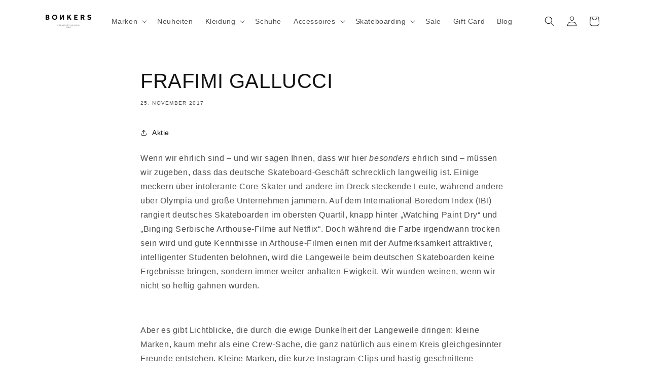

--- FILE ---
content_type: text/html; charset=utf-8
request_url: https://bonkers-shop.com/de/blogs/news-1/frafimi-gallucci
body_size: 58330
content:
<!doctype html>
<html class="no-js" lang="de">
  <head>
<!-- Start of Booster Apps Seo-0.1-->
<title>FRAFIMI GALLUCCI | BONKERS</title><meta name="description" content="Wenn wir ehrlich sind – und wir sagen Ihnen, dass wir hier besonders ehrlich sind – müssen wir zugeben, dass das deutsche Skateboard-Geschäft schrecklich langweilig ist. Einige meckern über intolerante Core-Skater und andere im Dreck steckende Leute, während andere über Olympia und große Unternehmen jammern. Auf dem In" /><script type="application/ld+json">
  {
    "@context": "https://schema.org",
    "@type": "WebSite",
    "name": "BONKERS",
    "url": "https://bonkers-shop.com",
    "potentialAction": {
      "@type": "SearchAction",
      "query-input": "required name=query",
      "target": "https://bonkers-shop.com/search?q={query}"
    }
  }
</script><script type="application/ld+json">
  {
    "@context": "https://schema.org",
    "@type": "Article",
    "mainEntityOfPage": "https:\/\/bonkers-shop.com\/de\/blogs\/news-1\/frafimi-gallucci",
    "url": "https://bonkers-shop.com/de/blogs/news-1/frafimi-gallucci",
    "author": "Joseph",
    "name": "FRAFIMI GALLUCCI",
    "publisher": {
      "@type": "Organization",
      "logo": {"@type": "ImageObject","url": "https://bonkers-shop.com/cdn/shop/t/2/assets/logo.png?v=4966"},
      "name": "BONKERS"
    },
    "headline": "FRAFIMI GALLUCCI","image": {"@type": "ImageObject","width": 1024,"height": 1024,"url": "https://bonkers-shop.com/cdn/shop/articles/2f6f5aa424a048589b9a2f64484da698_1024x1024.jpg?v=1693919389"},"datePublished": "2017-11-25 14:25:02 +0100",
    "dateCreated": "2023-09-05 15:09:21 +0200",
    "dateModified": "2017-11-25 14:25:02 +0100","description": " Wenn wir ehrlich sind – und wir sagen Ihnen, dass wir hier besonders ehrlich sind – müssen wir zugeben, dass das deutsche Skateboard-Geschäft schrecklich langweilig ist. Einige meckern über intolerante Core-Skater und andere im Dreck steckende Leute, während andere über Olympia und große Unternehmen jammern. Auf dem International Boredom Index (IBI) rangiert deutsches Skateboarden im obersten Quartil, knapp hinter „Watching Paint Dry“ und „Binging Serbische Arthouse-Filme auf Netflix“. Doch während die Farbe irgendwann trocken sein wird und gute Kenntnisse in Arthouse-Filmen einen mit der Aufmerksamkeit attraktiver, intelligenter Studenten belohnen, wird die Langeweile beim deutschen Skateboarden keine Ergebnisse bringen, sondern immer weiter anhalten Ewigkeit. Wir würden weinen, wenn wir nicht so heftig gähnen würden.\n Aber es gibt Lichtblicke, die durch die ewige Dunkelheit der Langeweile dringen: kleine Marken, kaum mehr als eine Crew-Sache, die ganz natürlich aus einem Kreis gleichgesinnter Freunde entstehen. Kleine Marken, die kurze Instagram-Clips und hastig geschnittene YouTube-Filme produzieren, vielleicht ein paar Caps oder Beanies, das war's. FRAFIMI GALLUCCI und die freundlichen Banditen aus der Nachbarschaft, die dahinter stehen, sind so ein Hoffnungsschimmer. Es gibt keinen ausgefeilten Businessplan, kein Gezeter über Ausverkauf und Olympia, keinen Skateboard-Dogmatismus: Die Jungs hinter Frafimi skaten einfach, filmen, trinken Bier, rauchen Joints, posten ihre Spielereien auf Instagram, schlagen ziemlich erfolglos auf Studenten ein, rollen sich die Knöchel um, Noch etwas trinken, mit der Band üben, zum Unterricht gehen, ein T-Shirt und eine Mütze nähen und skaten, skaten, skaten. Skateboarden in Frankfurt ist Frafimi und umgekehrt. Wenn Sie ein Frafimi-Produkt kaufen möchten, müssen Sie ihnen (oder uns, wenn nötig) einen Besuch abstatten und hoffen, dass noch etwas übrig ist. Der Trend des Monats ist zum Beispiel die faltbare Kappe von Frafimi, die Sie schnell in Ihrer Gesäßtasche verstecken können, wenn Ihr Investmentbanking-Daddy um die Ecke kommt. Oder das Visier, mit dem Sie G-Klasse-Mütter stilvoll vom Tennisplatz fegen können. Frafimi bedeutet, falls Sie sich gefragt haben, „Frankfurt fickt mich“ oder „Frankfurt Fick Mix“, wir sind uns nicht ganz sicher. Finden Sie den „Galluci“-Teil selbst heraus. Sie können Frafimi Galluci in unserem Store in Frankfurt kaufen. \n" ,"articleBody": " Wenn wir ehrlich sind – und wir sagen Ihnen, dass wir hier besonders ehrlich sind – müssen wir zugeben, dass das deutsche Skateboard-Geschäft schrecklich langweilig ist. Einige meckern über intolerante Core-Skater und andere im Dreck steckende Leute, während andere über Olympia und große Unternehmen jammern. Auf dem International Boredom Index (IBI) rangiert deutsches Skateboarden im obersten Quartil, knapp hinter „Watching Paint Dry“ und „Binging Serbische Arthouse-Filme auf Netflix“. Doch während die Farbe irgendwann trocken sein wird und gute Kenntnisse in Arthouse-Filmen einen mit der Aufmerksamkeit attraktiver, intelligenter Studenten belohnen, wird die Langeweile beim deutschen Skateboarden keine Ergebnisse bringen, sondern immer weiter anhalten Ewigkeit. Wir würden weinen, wenn wir nicht so heftig gähnen würden.\n Aber es gibt Lichtblicke, die durch die ewige Dunkelheit der Langeweile dringen: kleine Marken, kaum mehr als eine Crew-Sache, die ganz natürlich aus einem Kreis gleichgesinnter Freunde entstehen. Kleine Marken, die kurze Instagram-Clips und hastig geschnittene YouTube-Filme produzieren, vielleicht ein paar Caps oder Beanies, das war's. FRAFIMI GALLUCCI und die freundlichen Banditen aus der Nachbarschaft, die dahinter stehen, sind so ein Hoffnungsschimmer. Es gibt keinen ausgefeilten Businessplan, kein Gezeter über Ausverkauf und Olympia, keinen Skateboard-Dogmatismus: Die Jungs hinter Frafimi skaten einfach, filmen, trinken Bier, rauchen Joints, posten ihre Spielereien auf Instagram, schlagen ziemlich erfolglos auf Studenten ein, rollen sich die Knöchel um, Noch etwas trinken, mit der Band üben, zum Unterricht gehen, ein T-Shirt und eine Mütze nähen und skaten, skaten, skaten. Skateboarden in Frankfurt ist Frafimi und umgekehrt. Wenn Sie ein Frafimi-Produkt kaufen möchten, müssen Sie ihnen (oder uns, wenn nötig) einen Besuch abstatten und hoffen, dass noch etwas übrig ist. Der Trend des Monats ist zum Beispiel die faltbare Kappe von Frafimi, die Sie schnell in Ihrer Gesäßtasche verstecken können, wenn Ihr Investmentbanking-Daddy um die Ecke kommt. Oder das Visier, mit dem Sie G-Klasse-Mütter stilvoll vom Tennisplatz fegen können. Frafimi bedeutet, falls Sie sich gefragt haben, „Frankfurt fickt mich“ oder „Frankfurt Fick Mix“, wir sind uns nicht ganz sicher. Finden Sie den „Galluci“-Teil selbst heraus. Sie können Frafimi Galluci in unserem Store in Frankfurt kaufen. \n"
  }
</script>
<!-- end of Booster Apps SEO -->

<meta name="google-site-verification" content="ebHiG9MDHW5kD_M2GytNMskQGWmQluGlOZsEHWvUBrg" />
<script>
 window.dataLayer = window.dataLayer || [];
 function gtag(){dataLayer.push(arguments);}
 gtag('js', new Date());
 gtag('config', 'Tag_ID');
</script>
<script>
function modifyLink(link) {
    if (link.tagName !== 'A') return;
    const url = new URL(link.href);
    if (!url.searchParams.has("filter.v.availability")) {
        url.searchParams.append("filter.v.availability", "1");
        link.href = url.href;
    }
}
function setAvailabilityFilterInCollectionLinks() {
    const selectorStr = "header a[href*='/collections/'], .drawer a[href*='/collections/']"; // you can change this selector based on your theme structure
    selectorStr.split(',').forEach((selector) => {
        const selectorTrimmed = selector.trim();
        if (selectorTrimmed) {
            document.querySelectorAll(selectorTrimmed).forEach(modifyLink);
        }
    });
}
document.addEventListener("DOMContentLoaded", () => {
    setAvailabilityFilterInCollectionLinks();
});
</script>
    <meta charset="utf-8">
    <meta http-equiv="X-UA-Compatible" content="IE=edge">
    <meta name="viewport" content="width=device-width,initial-scale=1">
    <meta name="theme-color" content="">
    <link rel="canonical" href="https://bonkers-shop.com/de/blogs/news-1/frafimi-gallucci"><link rel="icon" type="image/png" href="//bonkers-shop.com/cdn/shop/files/BON_favicon.jpg?crop=center&height=32&v=1696860598&width=32">
    
    

<meta property="og:site_name" content="BONKERS">
<meta property="og:url" content="https://bonkers-shop.com/de/blogs/news-1/frafimi-gallucci">
<meta property="og:title" content="FRAFIMI GALLUCCI">
<meta property="og:type" content="article">
<meta property="og:description" content="Wenn wir ehrlich sind – und wir sagen Ihnen, dass wir hier besonders ehrlich sind – müssen wir zugeben, dass das deutsche Skateboard-Geschäft schrecklich langweilig ist. Einige meckern über intolerante Core-Skater und andere im Dreck steckende Leute, während andere über Olympia und große Unternehmen jammern. Auf dem In"><meta property="og:image" content="http://bonkers-shop.com/cdn/shop/articles/2f6f5aa424a048589b9a2f64484da698.jpg?v=1693919389">
  <meta property="og:image:secure_url" content="https://bonkers-shop.com/cdn/shop/articles/2f6f5aa424a048589b9a2f64484da698.jpg?v=1693919389">
  <meta property="og:image:width" content="350">
  <meta property="og:image:height" content="350"><meta name="twitter:card" content="summary_large_image">
<meta name="twitter:title" content="FRAFIMI GALLUCCI">
<meta name="twitter:description" content="Wenn wir ehrlich sind – und wir sagen Ihnen, dass wir hier besonders ehrlich sind – müssen wir zugeben, dass das deutsche Skateboard-Geschäft schrecklich langweilig ist. Einige meckern über intolerante Core-Skater und andere im Dreck steckende Leute, während andere über Olympia und große Unternehmen jammern. Auf dem In">

    <script src="//bonkers-shop.com/cdn/shop/t/2/assets/constants.js?v=58251544750838685771692278372" defer="defer"></script>
    <script src="//bonkers-shop.com/cdn/shop/t/2/assets/pubsub.js?v=158357773527763999511692278373" defer="defer"></script>
    <script src="//bonkers-shop.com/cdn/shop/t/2/assets/global.js?v=60646032129429892541698883107" defer="defer"></script><script src="//bonkers-shop.com/cdn/shop/t/2/assets/animations.js?v=88693664871331136111692278371" defer="defer"></script><script>window.performance && window.performance.mark && window.performance.mark('shopify.content_for_header.start');</script><meta name="google-site-verification" content="ebHiG9MDHW5kD_M2GytNMskQGWmQluGlOZsEHWvUBrg">
<meta id="shopify-digital-wallet" name="shopify-digital-wallet" content="/74631119164/digital_wallets/dialog">
<meta name="shopify-checkout-api-token" content="7a94a3cf2ad671f96786aa3047ddb31c">
<meta id="in-context-paypal-metadata" data-shop-id="74631119164" data-venmo-supported="false" data-environment="production" data-locale="de_DE" data-paypal-v4="true" data-currency="EUR">
<link rel="alternate" type="application/atom+xml" title="Feed" href="/de/blogs/news-1.atom" />
<link rel="alternate" hreflang="x-default" href="https://bonkers-shop.com/blogs/news-1/frafimi-gallucci">
<link rel="alternate" hreflang="en" href="https://bonkers-shop.com/blogs/news-1/frafimi-gallucci">
<link rel="alternate" hreflang="de" href="https://bonkers-shop.com/de/blogs/news-1/frafimi-gallucci">
<link rel="alternate" hreflang="fr" href="https://bonkers-shop.com/fr/blogs/news-1/frafimi-gallucci">
<link rel="alternate" hreflang="es" href="https://bonkers-shop.com/es/blogs/news-1/frafimi-gallucci">
<link rel="alternate" hreflang="it" href="https://bonkers-shop.com/it/blogs/news-1/frafimi-gallucci">
<link rel="alternate" hreflang="nl" href="https://bonkers-shop.com/nl/blogs/news-1/frafimi-gallucci">
<link rel="alternate" hreflang="da" href="https://bonkers-shop.com/da/blogs/news-1/frafimi-gallucci">
<script async="async" src="/checkouts/internal/preloads.js?locale=de-DE"></script>
<link rel="preconnect" href="https://shop.app" crossorigin="anonymous">
<script async="async" src="https://shop.app/checkouts/internal/preloads.js?locale=de-DE&shop_id=74631119164" crossorigin="anonymous"></script>
<script id="apple-pay-shop-capabilities" type="application/json">{"shopId":74631119164,"countryCode":"DE","currencyCode":"EUR","merchantCapabilities":["supports3DS"],"merchantId":"gid:\/\/shopify\/Shop\/74631119164","merchantName":"BONKERS","requiredBillingContactFields":["postalAddress","email"],"requiredShippingContactFields":["postalAddress","email"],"shippingType":"shipping","supportedNetworks":["visa","maestro","masterCard"],"total":{"type":"pending","label":"BONKERS","amount":"1.00"},"shopifyPaymentsEnabled":true,"supportsSubscriptions":true}</script>
<script id="shopify-features" type="application/json">{"accessToken":"7a94a3cf2ad671f96786aa3047ddb31c","betas":["rich-media-storefront-analytics"],"domain":"bonkers-shop.com","predictiveSearch":true,"shopId":74631119164,"locale":"de"}</script>
<script>var Shopify = Shopify || {};
Shopify.shop = "bonkers-official.myshopify.com";
Shopify.locale = "de";
Shopify.currency = {"active":"EUR","rate":"1.0"};
Shopify.country = "DE";
Shopify.theme = {"name":"Dawn 11","id":158280581436,"schema_name":"Dawn","schema_version":"11.0.0","theme_store_id":887,"role":"main"};
Shopify.theme.handle = "null";
Shopify.theme.style = {"id":null,"handle":null};
Shopify.cdnHost = "bonkers-shop.com/cdn";
Shopify.routes = Shopify.routes || {};
Shopify.routes.root = "/de/";</script>
<script type="module">!function(o){(o.Shopify=o.Shopify||{}).modules=!0}(window);</script>
<script>!function(o){function n(){var o=[];function n(){o.push(Array.prototype.slice.apply(arguments))}return n.q=o,n}var t=o.Shopify=o.Shopify||{};t.loadFeatures=n(),t.autoloadFeatures=n()}(window);</script>
<script>
  window.ShopifyPay = window.ShopifyPay || {};
  window.ShopifyPay.apiHost = "shop.app\/pay";
  window.ShopifyPay.redirectState = null;
</script>
<script id="shop-js-analytics" type="application/json">{"pageType":"article"}</script>
<script defer="defer" async type="module" src="//bonkers-shop.com/cdn/shopifycloud/shop-js/modules/v2/client.init-shop-cart-sync_BH0MO3MH.de.esm.js"></script>
<script defer="defer" async type="module" src="//bonkers-shop.com/cdn/shopifycloud/shop-js/modules/v2/chunk.common_BErAfWaM.esm.js"></script>
<script defer="defer" async type="module" src="//bonkers-shop.com/cdn/shopifycloud/shop-js/modules/v2/chunk.modal_DqzNaksh.esm.js"></script>
<script type="module">
  await import("//bonkers-shop.com/cdn/shopifycloud/shop-js/modules/v2/client.init-shop-cart-sync_BH0MO3MH.de.esm.js");
await import("//bonkers-shop.com/cdn/shopifycloud/shop-js/modules/v2/chunk.common_BErAfWaM.esm.js");
await import("//bonkers-shop.com/cdn/shopifycloud/shop-js/modules/v2/chunk.modal_DqzNaksh.esm.js");

  window.Shopify.SignInWithShop?.initShopCartSync?.({"fedCMEnabled":true,"windoidEnabled":true});

</script>
<script>
  window.Shopify = window.Shopify || {};
  if (!window.Shopify.featureAssets) window.Shopify.featureAssets = {};
  window.Shopify.featureAssets['shop-js'] = {"shop-cart-sync":["modules/v2/client.shop-cart-sync__0cGp0nR.de.esm.js","modules/v2/chunk.common_BErAfWaM.esm.js","modules/v2/chunk.modal_DqzNaksh.esm.js"],"init-fed-cm":["modules/v2/client.init-fed-cm_CM6VDTst.de.esm.js","modules/v2/chunk.common_BErAfWaM.esm.js","modules/v2/chunk.modal_DqzNaksh.esm.js"],"init-shop-email-lookup-coordinator":["modules/v2/client.init-shop-email-lookup-coordinator_CBMbWck_.de.esm.js","modules/v2/chunk.common_BErAfWaM.esm.js","modules/v2/chunk.modal_DqzNaksh.esm.js"],"init-windoid":["modules/v2/client.init-windoid_BLu1c52k.de.esm.js","modules/v2/chunk.common_BErAfWaM.esm.js","modules/v2/chunk.modal_DqzNaksh.esm.js"],"shop-button":["modules/v2/client.shop-button_CA8sgLdC.de.esm.js","modules/v2/chunk.common_BErAfWaM.esm.js","modules/v2/chunk.modal_DqzNaksh.esm.js"],"shop-cash-offers":["modules/v2/client.shop-cash-offers_CtGlpQVP.de.esm.js","modules/v2/chunk.common_BErAfWaM.esm.js","modules/v2/chunk.modal_DqzNaksh.esm.js"],"shop-toast-manager":["modules/v2/client.shop-toast-manager_uf2EYvu_.de.esm.js","modules/v2/chunk.common_BErAfWaM.esm.js","modules/v2/chunk.modal_DqzNaksh.esm.js"],"init-shop-cart-sync":["modules/v2/client.init-shop-cart-sync_BH0MO3MH.de.esm.js","modules/v2/chunk.common_BErAfWaM.esm.js","modules/v2/chunk.modal_DqzNaksh.esm.js"],"init-customer-accounts-sign-up":["modules/v2/client.init-customer-accounts-sign-up_GYoAbbBa.de.esm.js","modules/v2/client.shop-login-button_BwiwRr-G.de.esm.js","modules/v2/chunk.common_BErAfWaM.esm.js","modules/v2/chunk.modal_DqzNaksh.esm.js"],"pay-button":["modules/v2/client.pay-button_Fn8OU5F0.de.esm.js","modules/v2/chunk.common_BErAfWaM.esm.js","modules/v2/chunk.modal_DqzNaksh.esm.js"],"init-customer-accounts":["modules/v2/client.init-customer-accounts_hH0NE_bx.de.esm.js","modules/v2/client.shop-login-button_BwiwRr-G.de.esm.js","modules/v2/chunk.common_BErAfWaM.esm.js","modules/v2/chunk.modal_DqzNaksh.esm.js"],"avatar":["modules/v2/client.avatar_BTnouDA3.de.esm.js"],"init-shop-for-new-customer-accounts":["modules/v2/client.init-shop-for-new-customer-accounts_iGaU0q4U.de.esm.js","modules/v2/client.shop-login-button_BwiwRr-G.de.esm.js","modules/v2/chunk.common_BErAfWaM.esm.js","modules/v2/chunk.modal_DqzNaksh.esm.js"],"shop-follow-button":["modules/v2/client.shop-follow-button_DfZt4rU7.de.esm.js","modules/v2/chunk.common_BErAfWaM.esm.js","modules/v2/chunk.modal_DqzNaksh.esm.js"],"checkout-modal":["modules/v2/client.checkout-modal_BkbVv7me.de.esm.js","modules/v2/chunk.common_BErAfWaM.esm.js","modules/v2/chunk.modal_DqzNaksh.esm.js"],"shop-login-button":["modules/v2/client.shop-login-button_BwiwRr-G.de.esm.js","modules/v2/chunk.common_BErAfWaM.esm.js","modules/v2/chunk.modal_DqzNaksh.esm.js"],"lead-capture":["modules/v2/client.lead-capture_uTCHmOe0.de.esm.js","modules/v2/chunk.common_BErAfWaM.esm.js","modules/v2/chunk.modal_DqzNaksh.esm.js"],"shop-login":["modules/v2/client.shop-login_DZ2U4X68.de.esm.js","modules/v2/chunk.common_BErAfWaM.esm.js","modules/v2/chunk.modal_DqzNaksh.esm.js"],"payment-terms":["modules/v2/client.payment-terms_ARjsA2tN.de.esm.js","modules/v2/chunk.common_BErAfWaM.esm.js","modules/v2/chunk.modal_DqzNaksh.esm.js"]};
</script>
<script id="__st">var __st={"a":74631119164,"offset":3600,"reqid":"baa6b0b8-4132-4a7f-84b7-5f855cfd64b7-1769914499","pageurl":"bonkers-shop.com\/de\/blogs\/news-1\/frafimi-gallucci","s":"articles-606310236476","u":"81a7fe4b5f4f","p":"article","rtyp":"article","rid":606310236476};</script>
<script>window.ShopifyPaypalV4VisibilityTracking = true;</script>
<script id="captcha-bootstrap">!function(){'use strict';const t='contact',e='account',n='new_comment',o=[[t,t],['blogs',n],['comments',n],[t,'customer']],c=[[e,'customer_login'],[e,'guest_login'],[e,'recover_customer_password'],[e,'create_customer']],r=t=>t.map((([t,e])=>`form[action*='/${t}']:not([data-nocaptcha='true']) input[name='form_type'][value='${e}']`)).join(','),a=t=>()=>t?[...document.querySelectorAll(t)].map((t=>t.form)):[];function s(){const t=[...o],e=r(t);return a(e)}const i='password',u='form_key',d=['recaptcha-v3-token','g-recaptcha-response','h-captcha-response',i],f=()=>{try{return window.sessionStorage}catch{return}},m='__shopify_v',_=t=>t.elements[u];function p(t,e,n=!1){try{const o=window.sessionStorage,c=JSON.parse(o.getItem(e)),{data:r}=function(t){const{data:e,action:n}=t;return t[m]||n?{data:e,action:n}:{data:t,action:n}}(c);for(const[e,n]of Object.entries(r))t.elements[e]&&(t.elements[e].value=n);n&&o.removeItem(e)}catch(o){console.error('form repopulation failed',{error:o})}}const l='form_type',E='cptcha';function T(t){t.dataset[E]=!0}const w=window,h=w.document,L='Shopify',v='ce_forms',y='captcha';let A=!1;((t,e)=>{const n=(g='f06e6c50-85a8-45c8-87d0-21a2b65856fe',I='https://cdn.shopify.com/shopifycloud/storefront-forms-hcaptcha/ce_storefront_forms_captcha_hcaptcha.v1.5.2.iife.js',D={infoText:'Durch hCaptcha geschützt',privacyText:'Datenschutz',termsText:'Allgemeine Geschäftsbedingungen'},(t,e,n)=>{const o=w[L][v],c=o.bindForm;if(c)return c(t,g,e,D).then(n);var r;o.q.push([[t,g,e,D],n]),r=I,A||(h.body.append(Object.assign(h.createElement('script'),{id:'captcha-provider',async:!0,src:r})),A=!0)});var g,I,D;w[L]=w[L]||{},w[L][v]=w[L][v]||{},w[L][v].q=[],w[L][y]=w[L][y]||{},w[L][y].protect=function(t,e){n(t,void 0,e),T(t)},Object.freeze(w[L][y]),function(t,e,n,w,h,L){const[v,y,A,g]=function(t,e,n){const i=e?o:[],u=t?c:[],d=[...i,...u],f=r(d),m=r(i),_=r(d.filter((([t,e])=>n.includes(e))));return[a(f),a(m),a(_),s()]}(w,h,L),I=t=>{const e=t.target;return e instanceof HTMLFormElement?e:e&&e.form},D=t=>v().includes(t);t.addEventListener('submit',(t=>{const e=I(t);if(!e)return;const n=D(e)&&!e.dataset.hcaptchaBound&&!e.dataset.recaptchaBound,o=_(e),c=g().includes(e)&&(!o||!o.value);(n||c)&&t.preventDefault(),c&&!n&&(function(t){try{if(!f())return;!function(t){const e=f();if(!e)return;const n=_(t);if(!n)return;const o=n.value;o&&e.removeItem(o)}(t);const e=Array.from(Array(32),(()=>Math.random().toString(36)[2])).join('');!function(t,e){_(t)||t.append(Object.assign(document.createElement('input'),{type:'hidden',name:u})),t.elements[u].value=e}(t,e),function(t,e){const n=f();if(!n)return;const o=[...t.querySelectorAll(`input[type='${i}']`)].map((({name:t})=>t)),c=[...d,...o],r={};for(const[a,s]of new FormData(t).entries())c.includes(a)||(r[a]=s);n.setItem(e,JSON.stringify({[m]:1,action:t.action,data:r}))}(t,e)}catch(e){console.error('failed to persist form',e)}}(e),e.submit())}));const S=(t,e)=>{t&&!t.dataset[E]&&(n(t,e.some((e=>e===t))),T(t))};for(const o of['focusin','change'])t.addEventListener(o,(t=>{const e=I(t);D(e)&&S(e,y())}));const B=e.get('form_key'),M=e.get(l),P=B&&M;t.addEventListener('DOMContentLoaded',(()=>{const t=y();if(P)for(const e of t)e.elements[l].value===M&&p(e,B);[...new Set([...A(),...v().filter((t=>'true'===t.dataset.shopifyCaptcha))])].forEach((e=>S(e,t)))}))}(h,new URLSearchParams(w.location.search),n,t,e,['guest_login'])})(!0,!0)}();</script>
<script integrity="sha256-4kQ18oKyAcykRKYeNunJcIwy7WH5gtpwJnB7kiuLZ1E=" data-source-attribution="shopify.loadfeatures" defer="defer" src="//bonkers-shop.com/cdn/shopifycloud/storefront/assets/storefront/load_feature-a0a9edcb.js" crossorigin="anonymous"></script>
<script crossorigin="anonymous" defer="defer" src="//bonkers-shop.com/cdn/shopifycloud/storefront/assets/shopify_pay/storefront-65b4c6d7.js?v=20250812"></script>
<script data-source-attribution="shopify.dynamic_checkout.dynamic.init">var Shopify=Shopify||{};Shopify.PaymentButton=Shopify.PaymentButton||{isStorefrontPortableWallets:!0,init:function(){window.Shopify.PaymentButton.init=function(){};var t=document.createElement("script");t.src="https://bonkers-shop.com/cdn/shopifycloud/portable-wallets/latest/portable-wallets.de.js",t.type="module",document.head.appendChild(t)}};
</script>
<script data-source-attribution="shopify.dynamic_checkout.buyer_consent">
  function portableWalletsHideBuyerConsent(e){var t=document.getElementById("shopify-buyer-consent"),n=document.getElementById("shopify-subscription-policy-button");t&&n&&(t.classList.add("hidden"),t.setAttribute("aria-hidden","true"),n.removeEventListener("click",e))}function portableWalletsShowBuyerConsent(e){var t=document.getElementById("shopify-buyer-consent"),n=document.getElementById("shopify-subscription-policy-button");t&&n&&(t.classList.remove("hidden"),t.removeAttribute("aria-hidden"),n.addEventListener("click",e))}window.Shopify?.PaymentButton&&(window.Shopify.PaymentButton.hideBuyerConsent=portableWalletsHideBuyerConsent,window.Shopify.PaymentButton.showBuyerConsent=portableWalletsShowBuyerConsent);
</script>
<script data-source-attribution="shopify.dynamic_checkout.cart.bootstrap">document.addEventListener("DOMContentLoaded",(function(){function t(){return document.querySelector("shopify-accelerated-checkout-cart, shopify-accelerated-checkout")}if(t())Shopify.PaymentButton.init();else{new MutationObserver((function(e,n){t()&&(Shopify.PaymentButton.init(),n.disconnect())})).observe(document.body,{childList:!0,subtree:!0})}}));
</script>
<link id="shopify-accelerated-checkout-styles" rel="stylesheet" media="screen" href="https://bonkers-shop.com/cdn/shopifycloud/portable-wallets/latest/accelerated-checkout-backwards-compat.css" crossorigin="anonymous">
<style id="shopify-accelerated-checkout-cart">
        #shopify-buyer-consent {
  margin-top: 1em;
  display: inline-block;
  width: 100%;
}

#shopify-buyer-consent.hidden {
  display: none;
}

#shopify-subscription-policy-button {
  background: none;
  border: none;
  padding: 0;
  text-decoration: underline;
  font-size: inherit;
  cursor: pointer;
}

#shopify-subscription-policy-button::before {
  box-shadow: none;
}

      </style>
<script id="sections-script" data-sections="header" defer="defer" src="//bonkers-shop.com/cdn/shop/t/2/compiled_assets/scripts.js?v=4966"></script>
<script>window.performance && window.performance.mark && window.performance.mark('shopify.content_for_header.end');</script>

    <style data-shopify>
      
      
      
      
      
      
        :root,
        .color-background-1 {
          --color-background: 255,255,255;
        
          --gradient-background: #ffffff;
        
        --color-foreground: 18,18,18;
        --color-shadow: 18,18,18;
        --color-button: 18,18,18;
        --color-button-text: 255,255,255;
        --color-secondary-button: 255,255,255;
        --color-secondary-button-text: 18,18,18;
        --color-link: 18,18,18;
        --color-badge-foreground: 18,18,18;
        --color-badge-background: 255,255,255;
        --color-badge-border: 18,18,18;
        --payment-terms-background-color: rgb(255 255 255);
      }
      
        
        .color-background-2 {
          --color-background: 243,243,243;
        
          --gradient-background: #f3f3f3;
        
        --color-foreground: 18,18,18;
        --color-shadow: 18,18,18;
        --color-button: 18,18,18;
        --color-button-text: 243,243,243;
        --color-secondary-button: 243,243,243;
        --color-secondary-button-text: 18,18,18;
        --color-link: 18,18,18;
        --color-badge-foreground: 18,18,18;
        --color-badge-background: 243,243,243;
        --color-badge-border: 18,18,18;
        --payment-terms-background-color: rgb(243 243 243);
      }
      
        
        .color-inverse {
          --color-background: 18,18,18;
        
          --gradient-background: #121212;
        
        --color-foreground: 255,255,255;
        --color-shadow: 18,18,18;
        --color-button: 255,255,255;
        --color-button-text: 18,18,18;
        --color-secondary-button: 18,18,18;
        --color-secondary-button-text: 255,255,255;
        --color-link: 255,255,255;
        --color-badge-foreground: 255,255,255;
        --color-badge-background: 18,18,18;
        --color-badge-border: 255,255,255;
        --payment-terms-background-color: rgb(18 18 18);
      }
      
        
        .color-accent-1 {
          --color-background: 18,18,18;
        
          --gradient-background: #121212;
        
        --color-foreground: 255,255,255;
        --color-shadow: 18,18,18;
        --color-button: 255,255,255;
        --color-button-text: 18,18,18;
        --color-secondary-button: 18,18,18;
        --color-secondary-button-text: 255,255,255;
        --color-link: 255,255,255;
        --color-badge-foreground: 255,255,255;
        --color-badge-background: 18,18,18;
        --color-badge-border: 255,255,255;
        --payment-terms-background-color: rgb(18 18 18);
      }
      
        
        .color-accent-2 {
          --color-background: 221,29,29;
        
          --gradient-background: #dd1d1d;
        
        --color-foreground: 255,255,255;
        --color-shadow: 18,18,18;
        --color-button: 255,255,255;
        --color-button-text: 221,29,29;
        --color-secondary-button: 221,29,29;
        --color-secondary-button-text: 255,255,255;
        --color-link: 255,255,255;
        --color-badge-foreground: 255,255,255;
        --color-badge-background: 221,29,29;
        --color-badge-border: 255,255,255;
        --payment-terms-background-color: rgb(221 29 29);
      }
      
        
        .color-scheme-c11aac20-629e-47bb-b45a-ea00d5bea815 {
          --color-background: 255,255,255;
        
          --gradient-background: #ffffff;
        
        --color-foreground: 182,182,182;
        --color-shadow: 18,18,18;
        --color-button: 18,18,18;
        --color-button-text: 255,255,255;
        --color-secondary-button: 255,255,255;
        --color-secondary-button-text: 182,182,182;
        --color-link: 182,182,182;
        --color-badge-foreground: 182,182,182;
        --color-badge-background: 255,255,255;
        --color-badge-border: 182,182,182;
        --payment-terms-background-color: rgb(255 255 255);
      }
      
      body, .color-background-1, .color-background-2, .color-inverse, .color-accent-1, .color-accent-2, .color-scheme-c11aac20-629e-47bb-b45a-ea00d5bea815 {
        color: rgba(var(--color-foreground), 0.75);
        background-color: rgb(var(--color-background));
      }
      :root {
        --font-body-family: "system_ui", -apple-system, 'Segoe UI', Roboto, 'Helvetica Neue', 'Noto Sans', 'Liberation Sans', Arial, sans-serif, 'Apple Color Emoji', 'Segoe UI Emoji', 'Segoe UI Symbol', 'Noto Color Emoji';
        --font-body-style: normal;
        --font-body-weight: 400;
        --font-body-weight-bold: 700;
        --font-heading-family: "system_ui", -apple-system, 'Segoe UI', Roboto, 'Helvetica Neue', 'Noto Sans', 'Liberation Sans', Arial, sans-serif, 'Apple Color Emoji', 'Segoe UI Emoji', 'Segoe UI Symbol', 'Noto Color Emoji';
        --font-heading-style: normal;
        --font-heading-weight: 400;
        --font-body-scale: 1.0;
        --font-heading-scale: 1.0;
        --media-padding: px;
        --media-border-opacity: 0.05;
        --media-border-width: 0px;
        --media-radius: 0px;
        --media-shadow-opacity: 0.0;
        --media-shadow-horizontal-offset: 0px;
        --media-shadow-vertical-offset: 4px;
        --media-shadow-blur-radius: 5px;
        --media-shadow-visible: 0;
        --page-width: 120rem;
        --page-width-margin: 0rem;
        --product-card-image-padding: 0.0rem;
        --product-card-corner-radius: 0.0rem;
        --product-card-text-alignment: left;
        --product-card-border-width: 0.0rem;
        --product-card-border-opacity: 0.1;
        --product-card-shadow-opacity: 0.0;
        --product-card-shadow-visible: 0;
        --product-card-shadow-horizontal-offset: 0.0rem;
        --product-card-shadow-vertical-offset: 0.4rem;
        --product-card-shadow-blur-radius: 0.5rem;
        --collection-card-image-padding: 0.0rem;
        --collection-card-corner-radius: 0.0rem;
        --collection-card-text-alignment: left;
        --collection-card-border-width: 0.0rem;
        --collection-card-border-opacity: 0.1;
        --collection-card-shadow-opacity: 0.0;
        --collection-card-shadow-visible: 0;
        --collection-card-shadow-horizontal-offset: 0.0rem;
        --collection-card-shadow-vertical-offset: 0.4rem;
        --collection-card-shadow-blur-radius: 0.5rem;
        --blog-card-image-padding: 0.0rem;
        --blog-card-corner-radius: 0.0rem;
        --blog-card-text-alignment: left;
        --blog-card-border-width: 0.0rem;
        --blog-card-border-opacity: 0.1;
        --blog-card-shadow-opacity: 0.0;
        --blog-card-shadow-visible: 0;
        --blog-card-shadow-horizontal-offset: 0.0rem;
        --blog-card-shadow-vertical-offset: 0.4rem;
        --blog-card-shadow-blur-radius: 0.5rem;
        --badge-corner-radius: 4.0rem;
        --popup-border-width: 1px;
        --popup-border-opacity: 0.1;
        --popup-corner-radius: 0px;
        --popup-shadow-opacity: 0.0;
        --popup-shadow-horizontal-offset: 0px;
        --popup-shadow-vertical-offset: 4px;
        --popup-shadow-blur-radius: 5px;
        --drawer-border-width: 1px;
        --drawer-border-opacity: 0.1;
        --drawer-shadow-opacity: 0.0;
        --drawer-shadow-horizontal-offset: 0px;
        --drawer-shadow-vertical-offset: 4px;
        --drawer-shadow-blur-radius: 5px;
        --spacing-sections-desktop: 0px;
        --spacing-sections-mobile: 0px;
        --grid-desktop-vertical-spacing: 8px;
        --grid-desktop-horizontal-spacing: 8px;
        --grid-mobile-vertical-spacing: 4px;
        --grid-mobile-horizontal-spacing: 4px;
        --text-boxes-border-opacity: 0.1;
        --text-boxes-border-width: 0px;
        --text-boxes-radius: 0px;
        --text-boxes-shadow-opacity: 0.0;
        --text-boxes-shadow-visible: 0;
        --text-boxes-shadow-horizontal-offset: 0px;
        --text-boxes-shadow-vertical-offset: 4px;
        --text-boxes-shadow-blur-radius: 5px;
        --buttons-radius: 0px;
        --buttons-radius-outset: 0px;
        --buttons-border-width: 1px;
        --buttons-border-opacity: 1.0;
        --buttons-shadow-opacity: 0.0;
        --buttons-shadow-visible: 0;
        --buttons-shadow-horizontal-offset: 0px;
        --buttons-shadow-vertical-offset: 4px;
        --buttons-shadow-blur-radius: 5px;
        --buttons-border-offset: 0px;
        --inputs-radius: 0px;
        --inputs-border-width: 1px;
        --inputs-border-opacity: 0.55;
        --inputs-shadow-opacity: 0.0;
        --inputs-shadow-horizontal-offset: 0px;
        --inputs-margin-offset: 0px;
        --inputs-shadow-vertical-offset: 4px;
        --inputs-shadow-blur-radius: 5px;
        --inputs-radius-outset: 0px;
        --variant-pills-radius: 40px;
        --variant-pills-border-width: 1px;
        --variant-pills-border-opacity: 0.55;
        --variant-pills-shadow-opacity: 0.0;
        --variant-pills-shadow-horizontal-offset: 0px;
        --variant-pills-shadow-vertical-offset: 4px;
        --variant-pills-shadow-blur-radius: 5px;
      }
      *,
      *::before,
      *::after {
        box-sizing: inherit;
      }
      html {
        box-sizing: border-box;
        font-size: calc(var(--font-body-scale) * 62.5%);
        height: 100%;
      }
      body {
        display: grid;
        grid-template-rows: auto auto 1fr auto;
        grid-template-columns: 100%;
        min-height: 100%;
        margin: 0;
        font-size: 1.5rem;
        letter-spacing: 0.06rem;
        line-height: calc(1 + 0.8 / var(--font-body-scale));
        font-family: var(--font-body-family);
        font-style: var(--font-body-style);
        font-weight: var(--font-body-weight);
      }
      @media screen and (min-width: 750px) {
        body {
          font-size: 1.6rem;
        }
      }
    </style>
    <link href="//bonkers-shop.com/cdn/shop/t/2/assets/base.css?v=22856371765579037661701345222" rel="stylesheet" type="text/css" media="all" />
<link href="//bonkers-shop.com/cdn/shop/t/2/assets/component-localization-form.css?v=143319823105703127341692278372" rel="stylesheet" type="text/css" media="all" />
      <script src="//bonkers-shop.com/cdn/shop/t/2/assets/localization-form.js?v=161644695336821385561692278372" defer="defer"></script><link
        rel="stylesheet"
        href="//bonkers-shop.com/cdn/shop/t/2/assets/component-predictive-search.css?v=118923337488134913561692278372"
        media="print"
        onload="this.media='all'"
      ><script>
      document.documentElement.className = document.documentElement.className.replace('no-js', 'js');
      if (Shopify.designMode) {
        document.documentElement.classList.add('shopify-design-mode');
      }
    </script>
  <!-- BEGIN app block: shopify://apps/complianz-gdpr-cookie-consent/blocks/bc-block/e49729f0-d37d-4e24-ac65-e0e2f472ac27 -->

    
    

    
    
        <script>
            var sDomain = location.host;
            (function(){
                window.thirdPartyScriptDefinition = [
                    
                ]
            })();(()=>{
                var sDomain=location.host;
                const __useGoogleConsentMode =false;
                const __whiteListForConsentMode =[];
                const __dataLayerName ='';
                (()=>{var i={z:"thirdPartyScriptDefinition",o:"Shopify",c:"analytics",d:"publish",i:"src",l:"provider",p:"type_0",y:"type_1",f:"type_2",n:"true",a:"length",r:"detail",A:"Proxy",j:"setInterval",F:"clearInterval",g:"find",X:"filter",G:"forEach",H:"splice",Z:"hasOwnProperty",M:"addEventListener",u:"includes",h:"push",_:"cookie",P:"set",O:"get",s:"gtag",D:"ad_storage",I:"ad_user_data",T:"ad_personalization",b:"analytics_storage",x:"functionality_storage",C:"personalization_storage",L:"security_storage",R:"wait_for_update",k:"consent",U:"default",q:"ads_data_redaction",B:"google_consent_mode",J:"dataLayer",e:"granted",t:"denied",Q:"update",V:"GDPR_LC:userConsentSetting",W:1500,m:null},o={[i.D]:i.t,[i.I]:i.t,[i.T]:i.t,[i.b]:i.t,[i.x]:i.t,[i.C]:i.t,[i.L]:i.t,[i.R]:i.W};((a,l,t,f,p=[],c=t.J)=>{let y=function(r,e){return!!r[t.g](n=>!!n&&!!e&&n[t.i]&&e[t.i]&&n[t.i]===e[t.i]&&n[t._]===e[t._])},g=r=>f?!!p[t.g](e=>{if(typeof r[t.i]=="string")return r[t.i][t.u](e);if(typeof r[t.l]=="string")return r[t.l][t.u](e)}):!1,u=function(r){let e=[];for(let s=0;s<r[t.a];s++)r[s]||e[t.h](s);let n=r[t.a]-e[t.a];return e[t.G](s=>r[t.H](s,1)),n},d=[],h={[t.P]:(r,e,n,s)=>{let _=u(r);return e===t.a?r[t.a]=_:n!=null&&(y(r,n)||g(n)||(d[e]=n)),!0},[t.O]:(r,e)=>r[e]};if(a[t.z]=new a[t.A](d,h),f){a[c]=a[c]||[],a[t.s]=function(...n){a[c][t.h](n)},a[t.s](t.k,t.U,{...o}),a[t.s](t.P,t.q,!0);let r=a[t.j](()=>{!!a[t.o]&&!!a[t.o][t.c]&&!!a[t.o][t.c][t.d]&&(a[t.F](r),a[t.o][t.c][t.d](t.B,{...o}))},5),e=n=>{Date.now()-t.m<50||(t.m=Date.now(),o[t.D]=n[t.r][t.f][t.n]?t.e:t.t,o[t.I]=n[t.r][t.f][t.n]?t.e:t.t,o[t.T]=n[t.r][t.f][t.n]?t.e:t.t,o[t.b]=n[t.r][t.y][t.n]?t.e:t.t,o[t.x]=n[t.r][t.p][t.n]?t.e:t.t,o[t.C]=n[t.r][t.y][t.n]?t.e:t.t,o[t.L]=n[t.r][t.p][t.n]?t.e:t.t,a[t.s](t.k,t.Q,{...o}))};l[t.M](t.V,e)}})(window,document,i,__useGoogleConsentMode,__whiteListForConsentMode,__dataLayerName);})();
                const definitions = [];
                definitions.length > 0 && window.thirdPartyScriptDefinition.push(...definitions);
                window.BC_JSON_ObjectBypass={"__cfduid":{"description":"The _cfduid cookie helps Cloudflare detect malicious visitors to our Customers’ websites and minimizes blocking legitimate users.","path":"\/","domain":"","provider":"Cloudflare","type":"type_0","expires":"2592000","recommendation":"0","editable":"false","deletable":"false","set":"0","name":"__cfduid"},"_ab":{"description":"Used in connection with access to admin.","path":"\/","domain":"","provider":"Shopify","deletable":"false","expires":"86400","type":"type_0","recommendation":"0","editable":"false","set":"0","name":"_ab"},"_bc_c_set":{"description":"Used in connection with GDPR legal Cookie. Test 42!","path":"\/","domain":"","provider":"GDPR Legal Cookie","type":"type_0","expires":"5184000","recommendation":"0","editable":"false","deletable":"false","set":"0","optIn":true,"live":"1","ShopifyMinConsent":false,"name":"_bc_c_set","storefrontLanguage":"deutsch","backendLanguage":"deutsch","autoUpdate":true},"_landing_page":{"description":"Track landing pages.","path":"\/","domain":"","provider":"Shopify","expires":"1209600","recommendation":"1","set":"1","editable":"true","deletable":"false","type":"type_1","name":"_landing_page"},"_orig_referrer":{"description":"Used in connection with shopping cart.","path":"\/","domain":"","provider":"Shopify","expires":"1209600","recommendation":"1","set":"1","editable":"true","deletable":"false","type":"type_1","name":"_orig_referrer"},"_secure_session_id":{"description":"Used in connection with navigation through a storefront.","path":"\/","domain":"","provider":"Shopify","deletable":"false","expires":"2592000","type":"type_0","recommendation":"0","editable":"false","set":"0","name":"_secure_session_id"},"_shopify_country":{"description":"Used in connection with checkout.","path":"\/","domain":"","provider":"Shopify","deletable":"false","expires":"31536000","type":"type_0","recommendation":"0","editable":"false","set":"0","name":"_shopify_country"},"_shopify_d":{"description":"Shopify analytics.","path":"\/","domain":"","provider":"Shopify","deletable":"false","expires":"1209600","type":"type_1","recommendation":"1","editable":"true","set":"1","name":"_shopify_d"},"_shopify_evids":{"description":"Shopify analytics.","path":"\/","domain":"","provider":"Shopify","deletable":"false","expires":"0","type":"type_1","recommendation":"1","editable":"true","set":"1","name":"_shopify_evids"},"_shopify_fs":{"description":"Shopify analytics.","path":"\/","domain":"","provider":"Shopify","deletable":"false","expires":"1209600","type":"type_1","recommendation":"1","editable":"true","set":"1","name":"_shopify_fs"},"_shopify_ga":{"description":"Shopify and Google Analytics.","path":"\/","domain":"","provider":"Shopify","deletable":"false","expires":"0","type":"type_1","recommendation":"1","editable":"true","set":"1","name":"_shopify_ga"},"_shopify_m":{"description":"Used for managing customer privacy settings.","path":"\/","domain":"","provider":"Shopify","deletable":"false","expires":"31536000","type":"type_0","recommendation":"0","editable":"false","set":"0","name":"_shopify_m"},"_shopify_s":{"description":"Shopify analytics.","path":"\/","domain":"","provider":"Shopify","deletable":"false","expires":"1800","type":"type_1","recommendation":"1","editable":"true","set":"1","name":"_shopify_s"},"_shopify_sa_p":{"description":"Shopify analytics relating to marketing \u0026 referrals.","path":"\/","domain":"","provider":"Shopify","deletable":"false","expires":"1800","type":"type_1","recommendation":"1","editable":"true","set":"1","name":"_shopify_sa_p"},"_shopify_sa_t":{"description":"Shopify analytics relating to marketing \u0026 referrals.","path":"\/","domain":"","provider":"Shopify","deletable":"false","expires":"1800","type":"type_1","recommendation":"1","editable":"true","set":"1","name":"_shopify_sa_t"},"_shopify_tm":{"description":"Used for managing customer privacy settings.","path":"\/","domain":"","provider":"Shopify","deletable":"false","expires":"31536000","type":"type_0","recommendation":"0","editable":"false","set":"0","name":"_shopify_tm"},"_shopify_tw":{"description":"Used for managing customer privacy settings.","path":"\/","domain":"","provider":"Shopify","deletable":"false","expires":"31536000","type":"type_0","recommendation":"0","editable":"false","set":"0","name":"_shopify_tw"},"_shopify_y":{"description":"Shopify analytics.","path":"\/","domain":"","provider":"Shopify","deletable":"false","expires":"31536000","type":"type_1","recommendation":"1","editable":"true","set":"1","name":"_shopify_y"},"_storefront_u":{"description":"Used to facilitate updating customer account information.","path":"\/","domain":"","provider":"Shopify","deletable":"false","expires":"31536000","type":"type_0","recommendation":"0","editable":"false","set":"0","name":"_storefront_u"},"_tracking_consent":{"description":"For Shopify User Consent Tracking.","path":"\/","domain":"","provider":"Shopify","deletable":"false","expires":"31536000","type":"type_0","recommendation":"0","editable":"false","set":"0","name":"_tracking_consent"},"_y":{"description":"Shopify analytics.","path":"\/","domain":"","provider":"Shopify","deletable":"false","expires":"31536000","type":"type_1","recommendation":"1","editable":"true","set":"1","name":"_y"},"c":{"description":"Used in connection with shopping cart.","path":"\/","domain":"","provider":"Shopify","deletable":"false","expires":"31536000","type":"type_0","recommendation":"0","editable":"false","set":"0","name":"c"},"cart":{"description":"Used in connection with shopping cart.","path":"\/","domain":"","provider":"Shopify","deletable":"false","expires":"1209600","type":"type_0","recommendation":"0","editable":"false","set":"0","name":"cart"},"cart_currency":{"description":"Used in connection with cart and checkout.","path":"\/","domain":"","provider":"Shopify","deletable":"false","expires":"31536000","type":"type_0","recommendation":"0","editable":"false","set":"0","name":"cart_currency"},"cart_sig":{"description":"Used in connection with cart and checkout.","path":"\/","domain":"","provider":"Shopify","deletable":"false","expires":"1209600","type":"type_0","recommendation":"0","editable":"false","set":"0","name":"cart_sig"},"cart_ts":{"description":"Used in connection with cart and checkout.","path":"\/","domain":"","provider":"Shopify","deletable":"false","expires":"1209600","type":"type_0","recommendation":"0","editable":"false","set":"0","name":"cart_ts"},"cart_ver":{"description":"Used in connection with cart and checkout.","path":"\/","domain":"","provider":"Shopify","deletable":"false","expires":"1209600","type":"type_0","recommendation":"0","editable":"false","set":"0","name":"cart_ver"},"checkout":{"description":"Used in connection with cart and checkout.","path":"\/","domain":"","provider":"Shopify","deletable":"false","expires":"2592000","type":"type_0","recommendation":"0","editable":"false","set":"0","name":"checkout"},"checkout_session_lookup":{"description":"Used in connection with cart and checkout.","path":"\/","domain":"","provider":"Shopify","deletable":"false","expires":"2592000","type":"type_0","recommendation":"0","editable":"false","set":"0","name":"checkout_session_lookup"},"checkout_session_token_\u003c\u003cid\u003e\u003e":{"description":"Used in connection with cart and checkout.","path":"\/","domain":"","provider":"Shopify","deletable":"false","expires":"2592000","type":"type_0","recommendation":"0","editable":"false","set":"0","name":"checkout_session_token_\u003c\u003cid\u003e\u003e"},"checkout_token":{"description":"Used in connection with cart and checkout.","path":"\/","domain":"","provider":"Shopify","deletable":"false","expires":"31536000","type":"type_0","recommendation":"0","editable":"false","set":"0","name":"checkout_token"},"customer_auth_provider":{"description":"Shopify Analytics.","path":"\/","domain":"","provider":"Shopify","deletable":"false","expires":"0","type":"type_1","recommendation":"1","editable":"true","set":"1","name":"customer_auth_provider"},"customer_auth_session_created_at":{"description":"Shopify Analytics.","path":"\/","domain":"","provider":"Shopify","deletable":"false","expires":"0","type":"type_1","recommendation":"1","editable":"true","set":"1","name":"customer_auth_session_created_at"},"dynamic_checkout_shown_on_cart":{"description":"Used in connection with checkout.","path":"\/","domain":"","provider":"Shopify","deletable":"false","expires":"1800","type":"type_0","recommendation":"0","editable":"false","set":"0","name":"dynamic_checkout_shown_on_cart"},"identity-state":{"description":"Used in connection with customer authentication","path":"\/","domain":"","provider":"Shopify","deletable":"false","expires":"3600","type":"type_0","recommendation":"0","editable":"false","set":"0","name":"identity-state"},"identity-state-\u003c\u003cid\u003e\u003e":{"description":"Used in connection with customer authentication","path":"\/","domain":"","provider":"Shopify","deletable":"false","expires":"3600","type":"type_0","recommendation":"0","editable":"false","set":"0","name":"identity-state-\u003c\u003cid\u003e\u003e"},"identity_customer_account_number":{"description":"Used in connection with customer authentication","path":"\/","domain":"","provider":"Shopify","deletable":"false","expires":"7776000","type":"type_0","recommendation":"0","editable":"false","set":"0","name":"identity_customer_account_number"},"keep_alive":{"description":"Used in connection with buyer localization.","path":"\/","domain":"","provider":"Shopify","deletable":"false","expires":"1209600","type":"type_0","recommendation":"0","editable":"false","set":"0","name":"keep_alive"},"master_device_id":{"description":"Used in connection with merchant login.","path":"\/","domain":"","provider":"Shopify","deletable":"false","expires":"63072000","type":"type_0","recommendation":"0","editable":"false","set":"0","name":"master_device_id"},"previous_step":{"description":"Used in connection with checkout.","path":"\/","domain":"","provider":"Shopify","deletable":"false","expires":"31536000","type":"type_0","recommendation":"0","editable":"false","set":"0","name":"previous_step"},"remember_me":{"description":"Used in connection with checkout.","path":"\/","domain":"","provider":"Shopify","deletable":"false","expires":"31536000","type":"type_0","recommendation":"0","editable":"false","set":"0","name":"remember_me"},"secure_customer_sig":{"description":"Used in connection with customer login.","path":"\/","domain":"","provider":"Shopify","deletable":"false","expires":"31536000","type":"type_0","recommendation":"0","editable":"false","set":"0","name":"secure_customer_sig"},"shopify_pay":{"description":"Used in connection with checkout.","path":"\/","domain":"","provider":"Shopify","deletable":"false","expires":"31536000","type":"type_0","recommendation":"0","editable":"false","set":"0","name":"shopify_pay"},"shopify_pay_redirect":{"description":"Used in connection with checkout.","path":"\/","domain":"","provider":"Shopify","deletable":"false","expires":"31536000","type":"type_0","recommendation":"0","editable":"false","set":"0","name":"shopify_pay_redirect"},"source_name":{"description":"Used in combination with mobile apps to provide custom checkout behavior, when viewing a store from within a compatible mobile app.","path":"\/","domain":"","provider":"Shopify","deletable":"false","expires":"0","type":"type_0","recommendation":"0","editable":"false","set":"0","name":"source_name"},"storefront_digest":{"description":"Used in connection with customer login.","path":"\/","domain":"","provider":"Shopify","deletable":"false","expires":"31536000","type":"type_0","recommendation":"0","editable":"false","set":"0","name":"storefront_digest"},"tracked_start_checkout":{"description":"Shopify analytics relating to checkout.","path":"\/","domain":"","provider":"Shopify","expires":"1800","recommendation":"1","set":"1","editable":"true","deletable":"false","type":"type_1","name":"tracked_start_checkout"}};
                const permanentDomain = 'bonkers-official.myshopify.com';
                window.BC_GDPR_2ce3a13160348f524c8cc9={'google':[],'_bc_c_set':'customScript','customScriptsSRC':[]};
                var GDPR_LC_versionNr=202401311200;var GDPR_LC_ZLoad=function(){var defaultDefinition=[
                    // { "src": "facebook", "cookie": "fr", "provider": "facebook.com", "description": "", "expires": 7776000, "domain": "facebook.com", "declaration": 1, "group": "facebook" }, { "src": "facebook", "cookie": "_fbp", "provider": sDomain, "description": "", "expires": 7776000, "domain": sDomain, "declaration": 1, "group": "facebook" }, { "src": "google-analytics.com", "cookie": "_ga", "provider": sDomain, "description": "", "expires": 63072000, "domain": sDomain, "declaration": 1, "group": "google" }, { "src": "googletagmanager.com", "cookie": "_ga", "provider": sDomain, "description": "", "expires": 63072000, "domain": sDomain, "declaration": 1, "group": "google" }, { "src": "googletagmanager.com", "cookie": "_gid", "provider": sDomain, "description": "", "expires": 86400, "domain": sDomain, "declaration": 1, "group": "google" }, { "src": "googletagmanager.com", "cookie": "_gat", "provider": sDomain, "description": "", "expires": 86400, "domain": sDomain, "declaration": 1, "group": "google" }, { "src": "googleadservices.com", "cookie": "IDE", "provider": sDomain, "description": "", "expires": 63072000, "domain": sDomain, "declaration": 2, "group": "google Ads" }
                ]; if (window.thirdPartyScriptDefinition ===undefined) { window.thirdPartyScriptDefinition=[]; defaultDefinition.forEach(function (value) { window.thirdPartyScriptDefinition.push(value) }) } else { var exist=false; defaultDefinition.forEach(function (script) { window.thirdPartyScriptDefinition.forEach(function (value) { if (value.src ===script.src && value.cookie ===script.cookie) { exist=true } }); if (!exist) { window.thirdPartyScriptDefinition.push(script) } }) } (function polyfill(){if (!Array.from) { Array.from=(function(){var toStr=Object.prototype.toString; var isCallable=function (fn) { return typeof fn ==='function' || toStr.call(fn) ==='[object Function]' }; var toInteger=function (value) { var number=Number(value); if (isNaN(number)) { return 0 } if (number ===0 || !isFinite(number)) { return number } return (number > 0 ? 1 : -1) * Math.floor(Math.abs(number)) }; var maxSafeInteger=Math.pow(2, 53) - 1; var toLength=function (value) { var len=toInteger(value); return Math.min(Math.max(len, 0), maxSafeInteger) }; return function from(arrayLike) { var C=this; var items=Object(arrayLike); if (arrayLike ==null) { throw new TypeError('Array.from requires an array-like object - not null or undefined') } var mapFn=arguments.length > 1 ? arguments[1] : void undefined; var T; if (typeof mapFn !=='undefined') { if (!isCallable(mapFn)) { throw new TypeError('Array.from: when provided, the second argument must be a function') } if (arguments.length > 2) { T=arguments[2] } } var len=toLength(items.length); var A=isCallable(C) ? Object(new C(len)) : new Array(len); var k=0; var kValue; while (k < len) { kValue=items[k]; if (mapFn) { A[k]=typeof T ==='undefined' ? mapFn(kValue, k) : mapFn.call(T, kValue, k) } else { A[k]=kValue } k +=1 } A.length=len; return A } }()) } })(); var shopifyCookies={ '_s': !1, '_shopify_fs': !1, '_shopify_s': !1, '_shopify_y': !1, '_y': !1, '_shopify_sa_p': !1, '_shopify_sa_t': !1, '_shopify_uniq': !1, '_shopify_visit': !1, 'tracked_start_checkout': !1, 'bc_trekkie_fbp_custom': !1 }; function GDPR_LC_Token(){var getToken={ "tokenLength": 8, "ranToken": '', "randomize": function(){return Math.random().toString(32).substr(2) }, "generate": function(){while (this.ranToken.length <=this.tokenLength) { this.ranToken +=this.randomize() } this.ranToken=permanentDomain + Date.now() + this.ranToken; return btoa(this.ranToken) }, "get": function(){return this.generate() } }; return getToken.get() }; function getCookieValue(a) { var b=document.cookie.match('(^|;)\\s*' + a + '\\s*=\\s*([^;]+)'); return b ? b.pop() : false }; function loadCookieSettings(sessID) { return; var script=document.createElement('script'); script.src='https://cookieapp-staging.beeclever.app/get-cookie-setting?shopify_domain=permanentDomain&token=' + sessID; script.async=false; document.head.appendChild(script); script.addEventListener('load', function(){console.log('UserData loaded') }) };(function setUserCookieData(){window.GDPR_LC_Sess_ID_Name="GDPR_LC_SESS_ID"; window.GDPR_LC_Sess_ID=getCookieValue(window.GDPR_LC_Sess_ID_Name); if (window.GDPR_LC_Sess_ID) { loadCookieSettings(window.GDPR_LC_Sess_ID) } else { window.GDPR_LC_Sess_ID=GDPR_LC_Token() } })(); function setBC_GDPR_LEGAL_custom_cookies(){window['BC_GDPR_LEGAL_custom_cookies']=window['BC_GDPR_LEGAL_custom_cookies'] || {}; window['BC_GDPR_LEGAL_custom_cookies']['list']=window['BC_GDPR_LEGAL_custom_cookies']['list'] || {}; if ('GDPR_legal_cookie' in localStorage) { window['BC_GDPR_LEGAL_custom_cookies']['list']=JSON.parse(window.localStorage.getItem('GDPR_legal_cookie')) } };setBC_GDPR_LEGAL_custom_cookies(); (function(){var hasConsent=!1; Array.from(Object.keys(window['BC_GDPR_LEGAL_custom_cookies']['list'])).forEach(function (c) { if (shopifyCookies.hasOwnProperty(c) && window['BC_GDPR_LEGAL_custom_cookies']['list'][c].userSetting) { hasConsent=!0 } }); var wt=window.trekkie, ws=window.ShopifyAnalytics; if (!hasConsent && wt !==undefined) { wt=[], wt.integrations=wt.integrations || !0, ws=ws.lib=ws.meta=ws.meta.page={}, ws.lib.track=function(){} } })(); window.bc_tagManagerTasks={ "bc_tgm_aw": "google", "bc_tgm_gtm": "google", "bc_tgm_ua": "google", "bc_tgm_fbp": "facebook", "any": "any", "_bc_c_set": "customScript" }; var wl=whiteList=["recaptcha", "notifications.google"]; var GDPR_LC_scriptPath='gdpr-legal-cookie.beeclever.app'; if (window.GDPR_LC_Beta_activate !==undefined && window.GDPR_LC_Beta_activate) { GDPR_LC_scriptPath='cookieapp-staging.beeclever.app' } wl.push(GDPR_LC_scriptPath); var checkIsBlackListed=function (src) { setBC_GDPR_LEGAL_custom_cookies(); if (src ===null) { return null } if (!!window.TrustedScriptURL && src instanceof TrustedScriptURL) { src=src.toString() } var r=!1; for (var x=thirdPartyScriptDefinition.length - 1; x >=0; x--) { var bSrc=thirdPartyScriptDefinition[x]['src']; if (src.indexOf(bSrc) !==-1 && src.toLowerCase().indexOf('jquery') ===-1) { r=x } } wl.forEach(function (wSrc) { if (src.indexOf(wSrc) !==-1) { r=false } }); if (r !==false) { function getTCookieName(name, index) { var tCookieObject=thirdPartyScriptDefinition[index]; if (tCookieObject !==undefined) { var cookies=[]; thirdPartyScriptDefinition.forEach(function (cookie) { if (cookie['src'] ===tCookieObject['src']) { cookies.push(cookie) } }); var tCookieName=tCookieObject['cookie']; if (tCookieObject['domain'] !==document.location.host) { tCookieName=tCookieObject['cookie'] + '$%bc%$' + tCookieObject['domain'] } if (tCookieName ===name && tCookieObject['domain'] ===window['BC_GDPR_LEGAL_custom_cookies']['list'][name]['domain']) { if (window['BC_GDPR_LEGAL_custom_cookies']['list'][name]['userSetting']) { index=!1 } } cookies.forEach(function (cookie) { if (window['BC_GDPR_LEGAL_custom_cookies']['list'][cookie['cookie']] !==undefined && window['BC_GDPR_LEGAL_custom_cookies']['list'][cookie['cookie']]['userSetting']) { index=!1 } }); return index } return !1 };var cookieListKeys=Array.from(Object.keys(window['BC_GDPR_LEGAL_custom_cookies']['list'])); if (cookieListKeys.length > 0) { Array.from(Object.keys(window['BC_GDPR_LEGAL_custom_cookies']['list'])).forEach(function (cookieName) { r=getTCookieName(cookieName.toString(), r) }) } else { for (var x=thirdPartyScriptDefinition.length - 1; x >=0; x--) { var tCookie=thirdPartyScriptDefinition[x]; if (src.indexOf(tCookie['src']) !==-1) { r=tCookie['cookie'] + '$%bc%$' + tCookie['domain'] } } return r } } return r }; window.scriptElementsHidden=window.scriptElementsHidden || []; window.callbackFunc=function (elem, args) { for (var x=0; x < elem.length; x++) { if (elem[x] ===null || elem[x] ===undefined || elem[x]['nodeName'] ===undefined) { return } if (elem[x]['nodeName'].toLowerCase() =='script') { if (elem[x].hasAttribute('src')) { if (document.querySelector('[src="https://cookieapp-staging.beeclever.app/js/get-script.php"]') !==null) { elem[x]=document.createElement('script'); elem[x].setAttribute('bc_empty_script_tag', '') } var blackListed=checkIsBlackListed(elem[x].getAttribute('src')); var fName=!1; try { new Error() } catch (e) { var caller=e.stack.split('\n'); var x=0; for (; x < caller.length; x++) { caller[x]=caller[x].trim(); caller[x]=caller[x].replace('at ', ''); caller[x]=caller[x].substr(0, caller[x].indexOf(' ')); caller[x]=caller[x].replace('Array.', '') } for (; x >=0; x--) { if (caller[x] ==='ICS' && x > 0) { if (caller[x - 1] in window['BC_GDPR_LEGAL_custom_cookies']['list']) { fName=caller[x - 1] } } } } if (fName ===!1 && blackListed !==!1) { elem[x].setAttribute('type', 'javascript/blocked'); elem[x].setAttribute('cookie', blackListed) } else if (blackListed !==!0 && elem[x].getAttribute('type') ==='javascript/blocked') { elem[x].setAttribute('type', 'javascript') } if (fName) { elem[x].setAttribute("data-callerName", fName) } elem[x].setAttribute('src', elem[x].getAttribute('src')) } if (elem[x]['type'] =='javascript/blocked') { window.scriptElementsHidden.push(elem[x]); elem[x]=document.createElement('script'); elem[x].setAttribute('bc_empty_script_tag', '') } } } }; const appendChild=Element.prototype.appendChild, append=Element.prototype.append, replaceWith=Element.prototype.replaceWith, insertNode=Element.prototype.insertNode, insertBefore=Element.prototype.insertBefore; Element.prototype.appendChild=function(){const ctx=this; window.callbackFunc.call(ctx, arguments); return appendChild.apply(ctx, arguments) }; Element.prototype.append=function(){const ctx=this; window.callbackFunc.call(ctx, arguments); return append.apply(ctx, arguments) }; Element.prototype.replaceWith=function(){const ctx=this; window.callbackFunc.call(ctx, arguments); return replaceWith.apply(ctx, arguments) }; Element.prototype.insertNode=function(){const ctx=this; window.callbackFunc.call(ctx, arguments); return insertNode.apply(ctx, arguments) }; Element.prototype.insertBefore=function(){const ctx=this; window.callbackFunc.call(ctx, arguments); try { return insertBefore.apply(ctx, arguments) } catch (e) { arguments[1]=document.scripts[0]; return insertBefore.apply(ctx, arguments) } };};if (!window.msCrypto) { Array.from(document.head.querySelectorAll('[bc_empty_script_tag=""]')).forEach(function (script) { script.remove() })};if (window.GDPR_LC_ZLoad_loaded ===undefined) { GDPR_LC_ZLoad(); window.GDPR_LC_ZLoad_loaded=true}
            })();

            // window.thirdPartyScriptDefinition.push(
            //     { "src" : "analytics.js", "cookie" : "_shopify_fs", "provider" : "shopify.com", "description" : "", "expires" : 0, "domain" : sDomain, "declaration" : 1, "group" : "shopify" },
            //     { "src" : "doubleclick.net","cookie" : "_shopify_fs","provider" : "shopify.com","description" : "","expires" : 0,"domain" : sDomain,"declaration" : 1,"group" : "shopify" },
            //     { "src" : "trekkie", "cookie" : "_shopify_fs", "provider" : "shopify.com", "description" : "", "expires" : 0, "domain" : sDomain, "declaration" : 1, "group" : "shopify" },
            //     { "src" : "luckyorange", "cookie" : "_shopify_fs", "provider" : "shopify.com", "description" : "", "expires" : 0, "domain" : sDomain, "declaration" : 1, "group" : "shopify" },
            //     { "src" : "googletagmanager", "cookie" : "_gat", "provider" : "googletagmanager.com", "description" : "", "expires" : 0, "domain" : sDomain, "declaration" : 1, "group" : "googletagmanager" }
            // );

            var customCookies = {};
            function BC_GDPR_CustomScriptForShop () {
                return [
                    function testCookie () {
                        // your additional script
                    }
                    
                ];
            }

            // PRIOR BLOCKING FEATURE
            window.bc_settings_prior_blocking_enabled = false;

            /**
             * Initializes and injects CSS styles into the document to support iframe blocking.
             * Specifically, it adds styles to create a skeleton loader and to hide iframes that should be blocked.
             * The styles are added only if they haven't been added already.
             */
            function initializeStylesOfIframeBlocking() {
                // Dynamically add CSS styles
                if (!document.getElementById('bc-iframe-styles')) {
                    const style = document.createElement('style');
                    style.id = 'bc-iframe-styles';
                    style.innerHTML = `
                        .bc-iframe-skeleton {
                            position: absolute;
                            top: 0;
                            left: 0;
                            width: 100%;
                            height: 100%;
                            background: #f0f0f0;
                            display: flex;
                            align-items: center;
                            justify-content: center;

                        }

                        .bc-iframe-wrapper {
                            float: none;
                            clear: both;
                            width: 100%;
                            position: relative;
                            padding-bottom: 56.25%;
                            padding-top: 25px;
                            height: 0;
                        }

                        /* Ensure the iframe fills the container */
                        .bc-iframe-wrapper iframe {
                            position: absolute;
                            top: 0;
                            left: 0;
                            width: 100%;
                            height: 100%;
                            border: none;
                        }
                        iframe.bc-blocked {
                            display: none;
                        }
                        .bc-button {
                            background: linear-gradient(145deg, #000000, #1a1a1a);
                            color: white;
                            padding: 8px 10px;
                            border: none;
                            border-radius: 5px;
                            cursor: pointer;
                            font-size: 12px;
                            font-weight: bold;
                            box-shadow: 0 4px 6px rgba(0, 0, 0, 0.3),
                                        0 8px 10px rgba(0, 0, 0, 0.2),
                                        0 12px 20px rgba(0, 0, 0, 0.1);
                            text-shadow: 0 1px 3px rgba(0, 0, 0, 0.5);
                        }

                        .bc-button:hover {
                            background: linear-gradient(145deg, #1a1a1a, #000000);
                            box-shadow: 0 6px 8px rgba(0, 0, 0, 0.4),
                                        0 12px 14px rgba(0, 0, 0, 0.3),
                                        0 16px 24px rgba(0, 0, 0, 0.2);
                        }
                        .bc-svg {
                            width:50%;
                            height:50%;
                        }

                        @media (max-width: 767px) {
                            .bc-button  {
                                font-size: 1rem;
                            }

                            .bc-iframe-wrapper {
                                font-size: 1rem;
                            }
                            .bc-svg {
                                width:25%;
                                height:25%;
                            }
                            .bc-iframe-skeleton-text p {
                                font-size:1rem
                            }
                        }
                    `;
                    document.head.appendChild(style);
                }
            }

            /**
             * Initializes the blockable iframes and patterns used to identify them.
             * Sets up the blockable iframe categories and corresponding URL patterns that can be blocked.
             * Also converts wildcard patterns to regular expressions for matching.
             */
            const initializeBlockableIframes = () => {
                window._bc_blockable_iframes = new Map();
                window._bc_blockable_iframe_patterns = [];
                window._bc_blockable_iframes.set("preferences", [
                    {url: "google.com/recaptcha", serviceName: "Google Recaptcha"},
                    {url: "grecaptcha", serviceName: "Google Recaptcha"},
                    {url: "recaptcha.js", serviceName: "Google Recaptcha"},
                    {url: "recaptcha/api", serviceName: "Google Recaptcha"},
                    {url: "apis.google.com/js/platform.js", serviceName: "Google Recaptcha"},
                    {url: "cdn.livechatinc.com/tracking.js", serviceName: "Livechat"},
                ]);
                window._bc_blockable_iframes.set('analytics', [
                    {url: "vimeo.com", serviceName: "Vimeo"},
                    {url: "i.vimeocdn.com", serviceName: "Vimeo"},
                    {url: "google-analytics.com/ga.js", serviceName: "Google Analytics"},
                    {url: "www.google-analytics.com/analytics.js", serviceName: "Google Analytics"},
                    {url: "www.googletagmanager.com/gtag/js", serviceName: "Google Analytics"},
                    {url: "_getTracker", serviceName: "Google Analytics"},
                    {url: "apis.google.com/js/platform.js", serviceName: "Google Analytics"},
                    {url: "apis.google.com", serviceName: "Google Map"},
                    {url: "maps.google.it", serviceName: "Google Map"},
                    {url: "maps.google.de", serviceName: "Google Map"},
                    {url: "maps.google.com", serviceName: "Google Map"},
                    {url: "www.google.com/maps/embed", serviceName: "Google Map"},
                    {url: "google.com", serviceName: "Google Map"},
                    {url: "google.maps.", serviceName: "Google Maps"},
                    {url: "google.com/maps", serviceName: "Google Maps"},
                    {url: "apis.google.com", serviceName: "Google Maps"},
                    {url: "maps.google.de", serviceName: "Google Maps"},
                    {url: "fonts.googleapis.com", serviceName: "Google Fonts"},
                    {url: "ajax.googleapis.com/ajax/libs/webfont", serviceName: "Google Fonts"},
                    {url: "fonts.gstatic.com", serviceName: "Google Fonts"},
                    {url: "www.youtube.com", serviceName: "Youtube"},
                    {url: "www.youtube.com/iframe_api", serviceName: "Youtube"},
                    {url: "youtube.com", serviceName: "Youtube"},
                    {url: "youtube-nocookie.com", serviceName: "Youtube"},
                    {url: "youtu.be", serviceName: "Youtube"},
                    {url: "matomo.js", serviceName: "matomo"},
                    {url: "piwik.js", serviceName: "matomo"},
                    {url: "soundcloud.com/player", serviceName: "Sound Cloud"},
                    {url: "openstreetmap.org", serviceName: "Open Street Maps"},
                    {url: "videopress.com/videopress-iframe", serviceName: "VideoPress"},
                    {url: "videopress.com/embed", serviceName: "VideoPress"},
                    {url: "static.hotjar.com", serviceName: "Hotjar"},
                    {url: "open.spotify.com/embed", serviceName: "Spotify"},
                    {url: "js.hs-analytics.net", serviceName: "Hubspot"},
                    {url: "track.hubspot.com", serviceName: "Hubspot"},
                    {url: "assets.calendly.com", serviceName: "Calendly"},
                    {url: "calendly.com", serviceName: "Calendly"},
                    {url: "player.twitch.tv", serviceName: "Twitch"},
                    {url: "twitch.tv", serviceName: "Twitch"},
                    {url: "twitch.embed", serviceName: "Twitch"},
                    {url: "platform.linkedin.com/in.js", serviceName: "Linkedin"},
                    {url: "linkedin.com/embed/feed/update", serviceName: "Linkedin"},
                    {url: "instawidget.net/js/instawidget.js", serviceName: "instagram"},
                    {url: "instagram.com", serviceName: "instagram"},
                ]);
                window._bc_blockable_iframes.set("marketing", [
                    {url: "window.adsbygoogle", serviceName: "Google Ads"},
                    {url: "4wnet.com", serviceName: "4wnet"},
                    {url: "platform.twitter.com", serviceName: "Twitter"},
                    {url: "player.vimeo.com", serviceName: "Vimeo"},
                    {url: "www.facebook.com/plugins/like.php", serviceName: "Facebook"},
                    {url: "www.facebook.com/*/plugins/like.php", serviceName: "Facebook"},
                    {url: "www.facebook.com/plugins/likebox.php", serviceName: "Facebook"},
                    {url: "www.facebook.com/*/plugins/likebox.php", serviceName: "Facebook"},
                    {url: "connect.facebook.net", serviceName: "Facebook"},
                    {url: "facebook.com/plugins", serviceName: "Facebook"},
                    {url: "dailymotion.com/embed/video/", serviceName: "Dailymotion"},
                    {url: "geo.dailymotion.com", serviceName: "Dailymotion"},
                    {url: "disqus.com", serviceName: "Disqus"},
                    {url: "addthis.com", serviceName: "AddThis"},
                    {url: "sharethis.com", serviceName: "ShareThis"},
                    {url: "bat.bing.com", serviceName: "Microsoft Ads"},
                    {url: "bing.com", serviceName: "Microsoft Bing"},
                    {url: "window.uetq", serviceName: "Microsoft Advertising Universal Event Tracking"},
                    {url: "platform.twitter.com", serviceName: "Twitter"},
                    {url: "twitter-widgets.js", serviceName: "Twitter"},
                    {url: "assets.pinterest.com", serviceName: "Pinterest"},
                    {url: "pinmarklet.js", serviceName: "Pinterest"},
                    {url: "tiktok.com", serviceName: "tiktok"},
                ]);

                for (let [key, valueArray] of window._bc_blockable_iframes) {
                    for (let entry of valueArray) {
                        if (entry.url.includes('*')) {
                            const regexPattern = entry.url.replace(/[.*+?^${}()|[\]\\]/g, '\\$&').replace('\\*', '.*');
                            const regex = new RegExp(`^${regexPattern}$`);
                            window._bc_blockable_iframe_patterns.push({ pattern: regex, type: key, serviceName: entry.serviceName});
                        } else {
                            window._bc_blockable_iframe_patterns.push({ pattern: entry.url, type: key, serviceName: entry.serviceName });
                        }
                    }
                }
            };

            /**
             * Creates a skeleton function map for special Service like Youtube
             * that we can generate the placeholder with thumbnails. and in case
             * it can not generate the special placeholder it should return createIframePlaceholder
             * as fallback. this way we can in the future add other special placeholders for
             * other services
             *
             * @returns {HTMLElement} The skeleton loader element.
             */
            const specialPlaceHoldersFunctions = new Map([
                ['Youtube', function(serviceName, category, iframeSrc) {
                    const regex = /(?:https?:\/\/)?(?:www\.)?(?:youtube\.com\/embed\/|youtube\.com\/watch\?v=|youtu\.be\/|youtube-nocookie\.com\/embed\/)([a-zA-Z0-9_-]{11})/;
                    const match = iframeSrc.match(regex);
                    const videoID = match ? match[1] : null;
                    if(!videoID){
                        return createIframePlaceholder(serviceName, category);
                    }

                    return createIframePlaceholder(serviceName, category, `https://img.youtube.com/vi/${videoID}/maxresdefault.jpg`);
                }],
                ['Dailymotion', function(serviceName, category, iframeSrc) {
                    const patterns = [
                        /dailymotion\.com\/embed\/video\/([a-zA-Z0-9]+)/, // Direct video embed
                        /dailymotion\.com\/embed\/playlist\/([a-zA-Z0-9]+)/, // Playlist embed
                        /dailymotion\.com\/embed\/channel\/([a-zA-Z0-9]+)/, // Channel embed
                        /dailymotion\.com\/embed\/live\/([a-zA-Z0-9]+)/, // Live embed
                        /geo\.dailymotion\.com\/player\.html\?video=([a-zA-Z0-9]+)/, // Geo-specific player embed
                        /dailymotion\.com\/player\.html\?video=([a-zA-Z0-9]+)/ // Player embed (geo or regular)
                    ];
                    let videoID;

                    for (let pattern of patterns) {
                        const match = iframeSrc.match(pattern);
                        if (match && match[1]) {
                            videoID = match[1];
                            break;
                        }
                    }

                    if(!videoID){
                        return createIframePlaceholder(serviceName, category);
                    }

                    return createIframePlaceholder(serviceName, category, `https://www.dailymotion.com/thumbnail/video/${videoID}`);
                }],
                ['Vimeo', function(serviceName, category, iframeSrc) {
                    const patterns = [
                        /vimeo\.com\/(\d+)/, // Standard Vimeo URL
                        /player\.vimeo\.com\/video\/(\d+)/, // Embedded Vimeo video

                        /vimeo\.com\/(\d+)/, // Standard Vimeo URL
                        /player\.vimeo\.com\/video\/(\d+)/, // Embedded Vimeo video with or without query parameters
                        /i\.vimeocdn\.com\/video\/(\d+)_/ // CDN/thumbnail URL
                    ];

                    let videoID;

                    for (let pattern of patterns) {
                        const match = iframeSrc.match(pattern);
                        if (match && match[1]) {
                            videoID = match[1];
                            console.log('video Id',videoID)
                            break;
                        }
                    }

                    if(!videoID){
                        return createIframePlaceholder(serviceName, category);
                    }

                    return createIframePlaceholder(serviceName, category, `https://vumbnail.com/${videoID}.jpg`);
                }]
            ]);

            /**
             * Creates a placeholder for an iframe that prompts users to accept cookies for a specific category.
             *
             * @param {string} serviceName - The name of the service related to the iframe.
             * @param {string} category - The cookie category that needs to be accepted to unblock the iframe.
             * @param {string} [imgSrc=''] - The optional image source URL. If provided, the image will be used as a background. Otherwise, an SVG graphic is used.
             *
             * @returns {HTMLDivElement} A div element containing the iframe placeholder with a prompt to accept cookies.
             */
            function createIframePlaceholder(serviceName, category, imgSrc = '') {
                // Determine the content and styles based on whether an image source is provided
                let backgroundContent = '';
                let outerWrapperStyle = '';
                let innerContainerStyle = '';

                if (imgSrc) {
                    backgroundContent = `<img src='${imgSrc}' style="position: absolute; top: 0; left: 0; width: 100%; height: 100%; object-fit: cover;">`;
                    outerWrapperStyle = `position: relative; width: 100%; height: 100%; overflow: hidden;`
                    innerContainerStyle = `position: absolute; top: 50%; left: 50%; transform: translate(-50%, -50%); text-align: center; width: 100%;height: 100%; color: #000000; background: rgba(255, 255, 255, 0.8); padding: 5%;`
                } else {
                    backgroundContent = `<svg class='bc-svg' viewBox="0 0 560 315" xmlns="http://www.w3.org/2000/svg" style="background-color: #f0f0f0;">
                        <defs>
                            <linearGradient id="shackleGradient" x1="0%" y1="0%" x2="100%" y2="100%">
                                <stop offset="0%" style="stop-color:#d0d0d0;stop-opacity:1" />
                                <stop offset="100%" style="stop-color:#a0a0a0;stop-opacity:1" />
                            </linearGradient>
                            <linearGradient id="bodyGradient" x1="0%" y1="0%" x2="100%" y2="100%">
                                <stop offset="0%" style="stop-color:#e0e0e0;stop-opacity:1" />
                                <stop offset="100%" style="stop-color:#c0c0c0;stop-opacity:1" />
                            </linearGradient>
                            <filter id="shadow" x="-50%" y="-50%" width="200%" height="200%">
                                <feGaussianBlur in="SourceAlpha" stdDeviation="3"/>
                                <feOffset dx="2" dy="2" result="offsetblur"/>
                                <feMerge>
                                    <feMergeNode/>
                                    <feMergeNode in="SourceGraphic"/>
                                </feMerge>
                            </filter>
                        </defs>
                        <rect width="50%" height="50%" fill="#f0f0f0"/>
                        <g transform="translate(250, 90) scale(0.8)" filter="url(#shadow)">
                            <!-- Lock Shackle -->
                            <path d="M50 20 C35 20 25 30 25 45 L25 60 L75 60 L75 45 C75 30 65 20 50 20 Z" fill="url(#shackleGradient)" stroke="#707070" stroke-width="2"/>
                            <!-- Lock Body -->
                            <rect x="20" y="60" width="60" height="70" fill="url(#bodyGradient)" stroke="#707070" stroke-width="2" rx="10" ry="10"/>
                            <!-- Lock Body Highlight -->
                            <rect x="25" y="65" width="50" height="60" fill="none" stroke="#ffffff" stroke-width="2" rx="8" ry="8"/>
                            <!-- Keyhole -->
                            <circle cx="50" cy="100" r="8" fill="#707070"/>
                            <rect x="48" y="105" width="4" height="15" fill="#707070"/>
                            <!-- Keyhole Details -->
                            <circle cx="50" cy="108" r="2" fill="#505050"/>
                        </g>
                    </svg>`
                    outerWrapperStyle = `align-items: center; display: flex; flex-direction: column; height:100%; justify-content: center; width:100%;`
                    innerContainerStyle = `text-align: center; height:50%;  font-size: 16px; color: #707070; padding-inline: 5%;`
                }

                const placeholder = `
                    <div style="${outerWrapperStyle}">
                        ${backgroundContent}
                        <div style="${innerContainerStyle}" class='bc-iframe-skeleton-text'>
                            <p>This iframe is for ${serviceName}. If you want to unblock it, you can allow cookies in the ${category} category by clicking this button.</p>
                            <button class='bc-button bc-thumbnails-button' onclick="handleCategoryConsent('${category}')">Accept ${category} cookies</button>
                        </div>
                    </div>
                `;

                const skeleton = document.createElement('div');
                skeleton.className = 'bc-iframe-skeleton';
                skeleton.innerHTML = placeholder;

                return skeleton;
            }

            /**
             * Checks if a given URL matches any of the blocked iframe patterns.
             *
             * @param {string} url - The URL of the iframe to check.
             * @returns {Object} An object containing the blocking status and the category of the blocked iframe.
             *                   Returns {status: true, category: 'category-name'} if the URL is blocked, otherwise {status: false}.
             */
            function containsBlockedIframe(url) {
                for (let entry of window._bc_blockable_iframe_patterns) {
                    if (entry.pattern instanceof RegExp) {
                        if (entry.pattern.test(url)) {
                            return {
                                status: true,
                                category: entry.type,
                                serviceName: entry.serviceName
                            };
                        }
                    } else if(url.includes(entry.pattern)){
                        return {
                            status: true,
                            category: entry.type,
                            serviceName: entry.serviceName
                        };
                    }
                }

                return false;
            }

            /**
             * Handles the blocking of iframes based on their `src` URL and user consent settings.
             *
             * The function checks whether an iframe should be blocked by examining its `src` URL.
             * If blocking is required, the iframe is wrapped in a container, a skeleton loader is added
             * as a placeholder, and the iframe's `src` is set to `about:blank` to prevent it from loading.
             * The original `src` and the blocking category are stored as data attributes on the iframe.
             *
             * @param {HTMLElement} iframe - The iframe element to be blocked.
             *
             * @returns {void} This function does not return any value.
             */
            function handleIframeBlocking(iframe) {
                const { status, category, serviceName } = containsBlockedIframe(iframe.src);

                if('about:blank' === iframe.src ) return;

                if (window.Shopify && window.Shopify.trackingConsent && undefined !== window.Shopify.trackingConsent.currentVisitorConsent()[category]
                    && 'yes' === window.Shopify.trackingConsent.currentVisitorConsent()[category]
                ) return;

                if (!status) return;

                const wrapper = document.createElement('div');

                wrapper.className = 'bc-iframe-wrapper';

                if("Dailymotion" ===serviceName){
                    wrapper.style='position:relative;padding-bottom:56.25%;height:0;overflow:hidden;'
                }
                iframe.parentNode.insertBefore(wrapper, iframe);
                wrapper.appendChild(iframe);

                // Determine which skeleton to use
                const skeleton = specialPlaceHoldersFunctions.has(serviceName)
                    ? specialPlaceHoldersFunctions.get(serviceName)(serviceName, category, iframe.src)
                    : createIframePlaceholder(serviceName, category);
                wrapper.appendChild(skeleton);

                iframe.setAttribute('bc-original-src', iframe.src);
                iframe.setAttribute('bc-iframe-category', category);
                iframe.src = "about:blank";
                iframe.classList.add('bc-blocked');
            }

            /**
             * A callback to check document.readyState and when it is 'loading' start observer
             * to check every mutation to find iframes before parsing to body of page
             *
             * @return {void}
             */
            function handleReadyStateChange() {
                // Define the bcObsever callback function
                const bcObserverCallback = (mutationsList) => {
                    for (const mutation of mutationsList) {
                        if (mutation.type !== 'childList') continue;

                        for (const node of mutation.addedNodes) {
                            if (node.tagName === 'IFRAME') {
                                // Intercept the Iframes creations and change the src or them to prevent
                                // loading of them before dom loads
                                handleIframeBlocking(node)
                            }
                        }
                    }
                };

                if ('loading' === document.readyState) {
                    // The document is still loading
                    // Create and register an observer or perform actions here
                    const bcObsever = new MutationObserver(bcObserverCallback);
                    bcObsever.observe(document, {childList: true, subtree: true});
                } else if ('complete' === document.readyState) {
                    // clean up:
                    // after page load completed we dont need this observer anymore
                    // disconnect observer after laod completed to avoid slowing down the page
                    bcObsever.disconnect()
                }
            }

            /**
             * this part is responsible for blocking the iframes injected to dom by any Javascipt
             * code after the dom loads, to achieve this goal we will intercept iframe creation by
             * overwriting the createElement if the Element Type is iframe
             *
             */
            if (true === window.bc_settings_prior_blocking_enabled) {
                const originalCreateElement = document.createElement.bind(document);
                document.createElement = function (tagName, options) {
                    const element = originalCreateElement(tagName, options);

                    if (tagName.toLowerCase() === 'iframe') {
                        try {
                            const observer = new MutationObserver((mutations) => {
                                mutations.forEach((mutation) => {
                                    if (mutation.attributeName === 'src') {
                                        handleIframeBlocking(element);
                                        observer.disconnect(); // Stop observing after handling
                                    }
                                });
                            });
                            observer.observe(element, {attributes: true});
                        } catch (error) {
                            console.error("Error during iframe blocking or setting up MutationObserver for iframe:", error);
                        }
                    }

                    return element;
                };

                initializeStylesOfIframeBlocking();
                initializeBlockableIframes();
                handleReadyStateChange();
            }
        </script>
    

    
    
    
    
    
    
    
    
    
    
    
        <script>
            if (typeof BC_JSON_ObjectBypass === "undefined"){
                var BC_JSON_ObjectBypass = {"__cfduid":{"description":"The _cfduid cookie helps Cloudflare detect malicious visitors to our Customers’ websites and minimizes blocking legitimate users.","path":"\/","domain":"","provider":"Cloudflare","type":"type_0","expires":"2592000","recommendation":"0","editable":"false","deletable":"false","set":"0","name":"__cfduid"},"_ab":{"description":"Used in connection with access to admin.","path":"\/","domain":"","provider":"Shopify","deletable":"false","expires":"86400","type":"type_0","recommendation":"0","editable":"false","set":"0","name":"_ab"},"_bc_c_set":{"description":"Used in connection with GDPR legal Cookie. Test 42!","path":"\/","domain":"","provider":"GDPR Legal Cookie","type":"type_0","expires":"5184000","recommendation":"0","editable":"false","deletable":"false","set":"0","optIn":true,"live":"1","ShopifyMinConsent":false,"name":"_bc_c_set","storefrontLanguage":"deutsch","backendLanguage":"deutsch","autoUpdate":true},"_landing_page":{"description":"Track landing pages.","path":"\/","domain":"","provider":"Shopify","expires":"1209600","recommendation":"1","set":"1","editable":"true","deletable":"false","type":"type_1","name":"_landing_page"},"_orig_referrer":{"description":"Used in connection with shopping cart.","path":"\/","domain":"","provider":"Shopify","expires":"1209600","recommendation":"1","set":"1","editable":"true","deletable":"false","type":"type_1","name":"_orig_referrer"},"_secure_session_id":{"description":"Used in connection with navigation through a storefront.","path":"\/","domain":"","provider":"Shopify","deletable":"false","expires":"2592000","type":"type_0","recommendation":"0","editable":"false","set":"0","name":"_secure_session_id"},"_shopify_country":{"description":"Used in connection with checkout.","path":"\/","domain":"","provider":"Shopify","deletable":"false","expires":"31536000","type":"type_0","recommendation":"0","editable":"false","set":"0","name":"_shopify_country"},"_shopify_d":{"description":"Shopify analytics.","path":"\/","domain":"","provider":"Shopify","deletable":"false","expires":"1209600","type":"type_1","recommendation":"1","editable":"true","set":"1","name":"_shopify_d"},"_shopify_evids":{"description":"Shopify analytics.","path":"\/","domain":"","provider":"Shopify","deletable":"false","expires":"0","type":"type_1","recommendation":"1","editable":"true","set":"1","name":"_shopify_evids"},"_shopify_fs":{"description":"Shopify analytics.","path":"\/","domain":"","provider":"Shopify","deletable":"false","expires":"1209600","type":"type_1","recommendation":"1","editable":"true","set":"1","name":"_shopify_fs"},"_shopify_ga":{"description":"Shopify and Google Analytics.","path":"\/","domain":"","provider":"Shopify","deletable":"false","expires":"0","type":"type_1","recommendation":"1","editable":"true","set":"1","name":"_shopify_ga"},"_shopify_m":{"description":"Used for managing customer privacy settings.","path":"\/","domain":"","provider":"Shopify","deletable":"false","expires":"31536000","type":"type_0","recommendation":"0","editable":"false","set":"0","name":"_shopify_m"},"_shopify_s":{"description":"Shopify analytics.","path":"\/","domain":"","provider":"Shopify","deletable":"false","expires":"1800","type":"type_1","recommendation":"1","editable":"true","set":"1","name":"_shopify_s"},"_shopify_sa_p":{"description":"Shopify analytics relating to marketing \u0026 referrals.","path":"\/","domain":"","provider":"Shopify","deletable":"false","expires":"1800","type":"type_1","recommendation":"1","editable":"true","set":"1","name":"_shopify_sa_p"},"_shopify_sa_t":{"description":"Shopify analytics relating to marketing \u0026 referrals.","path":"\/","domain":"","provider":"Shopify","deletable":"false","expires":"1800","type":"type_1","recommendation":"1","editable":"true","set":"1","name":"_shopify_sa_t"},"_shopify_tm":{"description":"Used for managing customer privacy settings.","path":"\/","domain":"","provider":"Shopify","deletable":"false","expires":"31536000","type":"type_0","recommendation":"0","editable":"false","set":"0","name":"_shopify_tm"},"_shopify_tw":{"description":"Used for managing customer privacy settings.","path":"\/","domain":"","provider":"Shopify","deletable":"false","expires":"31536000","type":"type_0","recommendation":"0","editable":"false","set":"0","name":"_shopify_tw"},"_shopify_y":{"description":"Shopify analytics.","path":"\/","domain":"","provider":"Shopify","deletable":"false","expires":"31536000","type":"type_1","recommendation":"1","editable":"true","set":"1","name":"_shopify_y"},"_storefront_u":{"description":"Used to facilitate updating customer account information.","path":"\/","domain":"","provider":"Shopify","deletable":"false","expires":"31536000","type":"type_0","recommendation":"0","editable":"false","set":"0","name":"_storefront_u"},"_tracking_consent":{"description":"For Shopify User Consent Tracking.","path":"\/","domain":"","provider":"Shopify","deletable":"false","expires":"31536000","type":"type_0","recommendation":"0","editable":"false","set":"0","name":"_tracking_consent"},"_y":{"description":"Shopify analytics.","path":"\/","domain":"","provider":"Shopify","deletable":"false","expires":"31536000","type":"type_1","recommendation":"1","editable":"true","set":"1","name":"_y"},"c":{"description":"Used in connection with shopping cart.","path":"\/","domain":"","provider":"Shopify","deletable":"false","expires":"31536000","type":"type_0","recommendation":"0","editable":"false","set":"0","name":"c"},"cart":{"description":"Used in connection with shopping cart.","path":"\/","domain":"","provider":"Shopify","deletable":"false","expires":"1209600","type":"type_0","recommendation":"0","editable":"false","set":"0","name":"cart"},"cart_currency":{"description":"Used in connection with cart and checkout.","path":"\/","domain":"","provider":"Shopify","deletable":"false","expires":"31536000","type":"type_0","recommendation":"0","editable":"false","set":"0","name":"cart_currency"},"cart_sig":{"description":"Used in connection with cart and checkout.","path":"\/","domain":"","provider":"Shopify","deletable":"false","expires":"1209600","type":"type_0","recommendation":"0","editable":"false","set":"0","name":"cart_sig"},"cart_ts":{"description":"Used in connection with cart and checkout.","path":"\/","domain":"","provider":"Shopify","deletable":"false","expires":"1209600","type":"type_0","recommendation":"0","editable":"false","set":"0","name":"cart_ts"},"cart_ver":{"description":"Used in connection with cart and checkout.","path":"\/","domain":"","provider":"Shopify","deletable":"false","expires":"1209600","type":"type_0","recommendation":"0","editable":"false","set":"0","name":"cart_ver"},"checkout":{"description":"Used in connection with cart and checkout.","path":"\/","domain":"","provider":"Shopify","deletable":"false","expires":"2592000","type":"type_0","recommendation":"0","editable":"false","set":"0","name":"checkout"},"checkout_session_lookup":{"description":"Used in connection with cart and checkout.","path":"\/","domain":"","provider":"Shopify","deletable":"false","expires":"2592000","type":"type_0","recommendation":"0","editable":"false","set":"0","name":"checkout_session_lookup"},"checkout_session_token_\u003c\u003cid\u003e\u003e":{"description":"Used in connection with cart and checkout.","path":"\/","domain":"","provider":"Shopify","deletable":"false","expires":"2592000","type":"type_0","recommendation":"0","editable":"false","set":"0","name":"checkout_session_token_\u003c\u003cid\u003e\u003e"},"checkout_token":{"description":"Used in connection with cart and checkout.","path":"\/","domain":"","provider":"Shopify","deletable":"false","expires":"31536000","type":"type_0","recommendation":"0","editable":"false","set":"0","name":"checkout_token"},"customer_auth_provider":{"description":"Shopify Analytics.","path":"\/","domain":"","provider":"Shopify","deletable":"false","expires":"0","type":"type_1","recommendation":"1","editable":"true","set":"1","name":"customer_auth_provider"},"customer_auth_session_created_at":{"description":"Shopify Analytics.","path":"\/","domain":"","provider":"Shopify","deletable":"false","expires":"0","type":"type_1","recommendation":"1","editable":"true","set":"1","name":"customer_auth_session_created_at"},"dynamic_checkout_shown_on_cart":{"description":"Used in connection with checkout.","path":"\/","domain":"","provider":"Shopify","deletable":"false","expires":"1800","type":"type_0","recommendation":"0","editable":"false","set":"0","name":"dynamic_checkout_shown_on_cart"},"identity-state":{"description":"Used in connection with customer authentication","path":"\/","domain":"","provider":"Shopify","deletable":"false","expires":"3600","type":"type_0","recommendation":"0","editable":"false","set":"0","name":"identity-state"},"identity-state-\u003c\u003cid\u003e\u003e":{"description":"Used in connection with customer authentication","path":"\/","domain":"","provider":"Shopify","deletable":"false","expires":"3600","type":"type_0","recommendation":"0","editable":"false","set":"0","name":"identity-state-\u003c\u003cid\u003e\u003e"},"identity_customer_account_number":{"description":"Used in connection with customer authentication","path":"\/","domain":"","provider":"Shopify","deletable":"false","expires":"7776000","type":"type_0","recommendation":"0","editable":"false","set":"0","name":"identity_customer_account_number"},"keep_alive":{"description":"Used in connection with buyer localization.","path":"\/","domain":"","provider":"Shopify","deletable":"false","expires":"1209600","type":"type_0","recommendation":"0","editable":"false","set":"0","name":"keep_alive"},"master_device_id":{"description":"Used in connection with merchant login.","path":"\/","domain":"","provider":"Shopify","deletable":"false","expires":"63072000","type":"type_0","recommendation":"0","editable":"false","set":"0","name":"master_device_id"},"previous_step":{"description":"Used in connection with checkout.","path":"\/","domain":"","provider":"Shopify","deletable":"false","expires":"31536000","type":"type_0","recommendation":"0","editable":"false","set":"0","name":"previous_step"},"remember_me":{"description":"Used in connection with checkout.","path":"\/","domain":"","provider":"Shopify","deletable":"false","expires":"31536000","type":"type_0","recommendation":"0","editable":"false","set":"0","name":"remember_me"},"secure_customer_sig":{"description":"Used in connection with customer login.","path":"\/","domain":"","provider":"Shopify","deletable":"false","expires":"31536000","type":"type_0","recommendation":"0","editable":"false","set":"0","name":"secure_customer_sig"},"shopify_pay":{"description":"Used in connection with checkout.","path":"\/","domain":"","provider":"Shopify","deletable":"false","expires":"31536000","type":"type_0","recommendation":"0","editable":"false","set":"0","name":"shopify_pay"},"shopify_pay_redirect":{"description":"Used in connection with checkout.","path":"\/","domain":"","provider":"Shopify","deletable":"false","expires":"31536000","type":"type_0","recommendation":"0","editable":"false","set":"0","name":"shopify_pay_redirect"},"source_name":{"description":"Used in combination with mobile apps to provide custom checkout behavior, when viewing a store from within a compatible mobile app.","path":"\/","domain":"","provider":"Shopify","deletable":"false","expires":"0","type":"type_0","recommendation":"0","editable":"false","set":"0","name":"source_name"},"storefront_digest":{"description":"Used in connection with customer login.","path":"\/","domain":"","provider":"Shopify","deletable":"false","expires":"31536000","type":"type_0","recommendation":"0","editable":"false","set":"0","name":"storefront_digest"},"tracked_start_checkout":{"description":"Shopify analytics relating to checkout.","path":"\/","domain":"","provider":"Shopify","expires":"1800","recommendation":"1","set":"1","editable":"true","deletable":"false","type":"type_1","name":"tracked_start_checkout"}};
            }
        </script>
        <script>
            const data_gdpr_legal_banner_content = {"primary":"Wir verwenden Cookies. Viele sind notwendig, um die Website und ihre Funktionen zu betreiben, andere sind für statistische oder Marketingzwecke. Mit der Entscheidung \"Nur essentielle Cookies akzeptieren\" werden wir Ihre Privatsphäre respektieren und keine Cookies setzen, die nicht für den Betrieb der Seite notwendig sind.","essential":"Essenzielle Cookies ermöglichen grundlegende Funktionen und sind für die einwandfreie Funktion der Website erforderlich.","statistic":"Statistik-Cookies helfen Webseiten-Besitzern zu verstehen, wie Besucher mit Webseiten interagieren, indem Informationen anonym gesammelt und gemeldet werden.","marketing":"Marketing-Cookies werden von Drittanbietern oder Publishern verwendet, um personalisierte Werbung anzuzeigen. Sie tun dies, indem sie Besucher über Websites hinweg verfolgen.","essential_button":"Essenzielle","marketing_button":"Statistik \u0026 Marketing","details":"Informationen anzeigen","buttons":{"accept":"Alle akzeptieren","how_many_are_accepted":"von","accept_single":"Akzeptieren","save":"Nur Essentielle Cookies akzeptieren","edit":"Individuelle Cookie Einstellungen","save_close":"Speichern \u0026 schließen"},"tabs":{"name":"Name","provider":"Inhaber","description":"Beschreibung","duration":"Laufzeit","domain":"Domain","group":"Group"},"cookieType":{"type_0":"Essentiell","type_1":"Statistik","type_2":"Marketing"},"flag":{"text":"Cookies"}};
        </script>
        


        <div id="banner-wrapper" hidden="hidden" style="opacity: 0; display: none; visibility: hidden; top: 0px; left: 0px;">
            <style>:root { --gdpr_banner_color: #000000; --gdpr_banner_primary_background_color: #ffffff; --gdpr_banner_primary_border: 2px solid #d6d6d6; --gdpr_banner_primary_border_radius: 4px; --gdpr_banner_primary_button_color: #4ba733; --gdpr_banner_primary_color: #ffffff; --gdpr_banner_primary_hover_opacity: 0.6; --gdpr_banner_primary_link_color: #6d6d6d; --gdpr_banner_primary_margin: 12px; --gdpr_banner_primary_padding: 12px 12px; --gdpr_banner_secondary_background_color: #ffffff; --gdpr_banner_secondary_button_color: #00ec12; --gdpr_banner_secondary_color: #000000; --gdpr_banner_unit: px; } #banner-wrapper { width: 100%; height: 100%; position: fixed; z-index: 2147483647; top: 0; } #banner-wrapper div.overlay, #banner-wrapper div.overlay_bc_banner { width: 100vw; height: 100vh; position: relative; display: flex; padding: 0px; background-color: #00000054; top: 0px; pointer-events: inherit; justify-content: inherit; } #banner-wrapper div.banner-body { position: absolute; margin-right: auto; margin-left: 50%; margin-top: 0; margin-bottom: auto; top: 50%; height: auto; max-height: 90vh; overflow: auto; background-color: var(--gdpr_banner_primary_background_color); border-radius: 4px; transform: translate(-50%, -50%); box-shadow: #666 0px 0px 10px; z-index: 2147483647; } #banner-wrapper div.banner-body { undefined width: 34%%; max-width: unsetpx; } #banner-wrapper div.banner-body p { color: #000000; } #banner-wrapper div.banner-body__content { } #banner-wrapper div.banner-body__content .banner-main_header { padding: 6px 20px; } #banner-wrapper div.banner-body__content .banner-main_buttons { padding: 6px 12px; display: flex; flex-wrap: wrap; } #banner-wrapper div.banner-main { font-size: 14px; color: #000000; background-color: #ffffff; text-align: left; } #banner-wrapper div.banner-main_header.list-type { flex-direction: row; display: flex; } #banner-wrapper div.banner-main_header.list-type p { margin: 5px auto; } #banner-wrapper div.banner-main_header.list-type p::before { content: ""; width: 8px; height: 8px; margin: 1px 5px; border-radius: 50%; background: #000000; display: inline-block; } #banner-wrapper div.banner-main_buttons p { cursor: pointer; flex-basis: 100%; padding: 6px; margin: 5px 50px; flex-grow: 1; text-align: center; border-radius: 4px; background-color: #ededed; } #banner-wrapper div.banner-main_buttons p.cursor, #banner-wrapper div.banner-main_buttons p span.btn-btn { display: block; width: 100%; font-size: 14px; text-align: center; } #banner-wrapper div.banner-main_buttons #all_accept { color: #ffffff; background-color: #7db36f; } #banner-wrapper div.banner-main_buttons #essential_accept { color: #ffffff; background-color: #7db36f; } #banner-wrapper div.banner-main_buttons p:nth-child(3) { flex-basis: 100%; color: #ffffff; background-color: #7db36f; } #banner-wrapper div.banner-main_buttons p.btn-accept.btn-manage__save { opacity: 0; display: none; visibility: hidden; color: #ffffff; background-color: #7db36f; } #banner-wrapper div.banner-header { padding: 6px 12px; width: auto; height: unset; background-color: #ffffff; display: flex; flex-direction: row; border-radius: 4px 4px 0 0; } #banner-wrapper div.banner-header__title { text-align: right; width: 100%; height: 32px; font-size: 28px; display: flex; align-items: center; order: 2; display: flex; } #banner-wrapper div.banner-header__title p { color: #000000; font-size: 28px; text-align: right; width: 100%; display: block; } #banner-wrapper div.banner-logo { display: flex; width: auto; height: 32px; order: 1; } #banner-wrapper div.banner-logo img { width: auto; height: 32px; } #banner-wrapper div.banner-footer { margin-top: 12px; bottom: 0; font-size: 13px; color: #000000; background-color: #ffffff; border-radius: 0 0 4px 4px; height: 24px; width: 100%; display: flex; } #banner-wrapper div.banner-footer a { flex-grow: 1; text-align: center; color: #000000; background-color: #ffffff; } #banner-wrapper div.banner-footer a:nth-child(2) { border-left: solid 0.5px #ddd; border-right: solid 0.5px #ddd; } #banner-wrapper div.banner-footer a:hover { color: #000000; } #banner-wrapper .cookie_tab__wrapper.marketing.display div.toggle { padding: unset; } #banner-wrapper .toggle label { position: relative; display: inline-block; width: 10em; height: 1em; } #banner-wrapper .toggle input { display: none; } #banner-wrapper .toggle .slider { position: absolute; cursor: pointer; width: 4em; height: 2.2em; background-color: #bfbfbf; transition: all 0.3s ease-in-out; border-radius: 1em; display: block; } #banner-wrapper .toggle .slider:before { /* verschiebbarer Button */ position: absolute; content: ""; height: 1.6em; width: 1.6em; left: 0.2em; bottom: 0.3em; background-color: white; border-radius: 50%; transition: all .3s ease-in-out; } #banner-wrapper .toggle input:checked + .slider { background-color: #5a9900; /* green */ } #banner-wrapper .toggle input:focus + .slider { background-color: pink; box-shadow: 0 0 1px #5a9900; } #banner-wrapper .toggle input:checked + .slider:before { -webkit-transform: translateX(1.9em); /* Android 4 */ -ms-transform: translateX(1.9em); /* IE9 */ transform: translateX(1.9em); } #banner-wrapper .cookie_table, .cookie_tab__wrapper { width: 100%; } #banner-wrapper .cookie_tab__wrapper_header, #banner-wrapper .tabs, #banner-wrapper .tabs div p{ color: #000000; background-color: #ffffff; } #banner-wrapper .cookie_tab__wrapper_header { padding: 20px; font-size: 0.9em; } #banner-wrapper .cookie_tab__wrapper_header p { padding-bottom: 6px; } #banner-wrapper .cookie_tab__wrapper div { margin-bottom: 12px; } #banner-wrapper .cookie_tab__wrapper.essential.display, .cookie_tab__wrapper { display: block; } #banner-wrapper .cookie_tab__wrapper table tbody th { width: 120px; } #banner-wrapper .cookie_tab__wrapper table { width: 100%; } #banner-wrapper .cookie_tab__wrapper table tbody { font-size: 0.8em; } #banner-wrapper .cookie_tab__wrapper.marketing.display div, .cookie_tab__wrapper.essential.display div { color: #000000; background-color: #ffffff; padding: 12px; } #banner-wrapper .cookie_tab__wrapper.marketing.display div table { color: #000000; } #banner-wrapper .banner-body__content .tabs { width: 100%; flex-direction: column; display: none; overflow: scroll; font-size: 14px; color: #000000; background-color: #ffffff; text-align: left; } .gdpr-legal-show { opacity: 1; transition: opacity 500ms; } .gdpr-legal-hide { opacity: 0; transition: opacity 500ms; } @media only screen and (max-width: 750px) { #banner-wrapper div.overlay, #banner-wrapper div.overlay_bc_banner { padding: unset; overflow: scroll; } #banner-wrapper div.banner-body { margin-right: calc((100% - 90%) / 2); margin-left: calc((100% - 90%) / 2); margin-top: 25px; top: 25px; width: 90%; min-width: 90%; transform: unset; } #banner-wrapper div.banner-main_buttons p.cursor, #banner-wrapper div.banner-main_buttons p span.btn-btn { font-size: 14px; text-align: center; } #banner-wrapper div.banner-main_buttons #all_accept { /* color: #ffffff; */ /* background-color: #4ba733; */ } #banner-wrapper div.banner-main_buttons #essential_accept { /* color: #ffffff; */ /* background-color: #4ba733; */ } #banner-wrapper div.banner-main_buttons p:nth-child(3) { /* color: #ffffff; */ /* background-color: #4ba733; */ } #banner-wrapper div.banner-main_buttons p.btn-accept.btn-manage__save { /* color: #ffffff; */ /* background-color: #4ba733; */ } #banner-wrapper div.banner-header { /* background-color: #ffffff; */ display: flex; } #banner-wrapper div.banner-header__title { text-align: right; height: 32px; font-size: 28px; order: 2; display: flex; } #banner-wrapper div.banner-header__title p { /* color: #000000; */ font-size: 28px; text-align: right; width: 100%; display: block; } #banner-wrapper div.banner-logo { display: flex; width: auto; height: 32px; order: 1; } #banner-wrapper div.banner-logo img { width: auto; height: 32px; } #banner-wrapper div.banner-main { font-size: 14px; /* color: #000000; */ /* background-color: #ffffff; */ text-align: left; } #banner-wrapper .banner-body__content .tabs { font-size: 14px; /* color: #000000; */ /* background-color: #ffffff; */ text-align: left; } #banner-wrapper div.banner-footer { font-size: 13px; /* color: #000000; */ /* background-color: #ffffff; */ } #banner-wrapper div.banner-footer a { text-align: center; /* color: #000000; */ /* background-color: #ffffff; */ } #banner-wrapper div.banner-footer a:hover { /* color: #000000; */ } #banner-wrapper .banner-body__content .tabs { max-height: unset; } } } }</style>
            <div class="overlay_bc_banner">
                <div class="banner-body">
                    <div class="banner-body__content">
                        <div class="banner-header">
                            <div class="banner-logo">
                                
                                    <img class="logo" loading="lazy" width="100" height="32"
                                         src="[data-uri]"
                                         alt="Bonkers-Logo-2.jpg">
                                
                            </div>
                            <div class="banner-header__title">
                                <p>Cookies</p>
                            </div>
                        </div>
                        <div class="banner-main">
                            <div class="banner-main_header">
                                <p>Wir verwenden Cookies. Viele sind notwendig, um die Website und ihre Funktionen zu betreiben, andere sind für statistische oder Marketingzwecke. Mit der Entscheidung "Nur essentielle Cookies akzeptieren" werden wir Ihre Privatsphäre respektieren und keine Cookies setzen, die nicht für den Betrieb der Seite notwendig sind.</p>
                                <p></p>
                            </div>
                            <div class="banner-main_header list-type">
                                <p>Essenzielle</p>
                                <p>Statistik & Marketing</p>
                            </div>
                            <div class="banner-main_buttons">
                                <p id="all_accept" class="btn-accept">
                                    <span class="btn-btn btn-btn-accept-all cursor" data-cookie-accept-all="">Alle akzeptieren</span>
                                </p>
                                <p id="essential_accept" class="btn-accept">
                                    <span class="btn-btn btn-btn-save cursor" data-cookie-save="">Nur Essentielle Cookies akzeptieren</span>
                                </p>
                                <p class="btn-manage cursor">Individuelle Cookie Einstellungen</p>
                                <p class="btn-accept btn-manage__save cursor" hidden>Speichern & schließen</p>
                            </div>
                        </div>
                        <div class="tabs" hidden="hidden">
                            <div class="cookie_tab__wrapper_header">
                                <p id="countEssentials">
                                    <strong>Essenzielle</strong>
                                    <strong class="counter"></strong>
                                </p>
                                <p>Essenzielle Cookies ermöglichen grundlegende Funktionen und sind für die einwandfreie Funktion der Website erforderlich.</p>
                                <details>
                                    <summary id="summary_essential" style="cursor: pointer;">Informationen anzeigen</summary>
                                    <div class="cookie_tab__wrapper essential display"></div>
                                </details>
                            </div>
                            <div class="cookie_tab__wrapper_header">
                                <p id="countMarketing">
                                    <strong>Statistik & Marketing</strong>
                                    <strong class="counter"></strong>
                                </p>
                                <p>Marketing-Cookies werden von Drittanbietern oder Publishern verwendet, um personalisierte Werbung anzuzeigen. Sie tun dies, indem sie Besucher über Websites hinweg verfolgen.</p>
                                <div class="toggle">
                                    <label for="input_all_cookies">
                                        <input name="all_cookies" id="input_all_cookies" type="checkbox"><span class="slider"></span>
                                    </label>
                                </div>
                                <p style="height: 1.2em;"></p>
                                <details>
                                    <summary id="summary_marketing" style="cursor: pointer;">Informationen anzeigen</summary>
                                    <div class="cookie_tab__wrapper marketing display"></div>
                                </details>
                            </div>
                        </div>
                        <div style="text-align: center; font-size: 0.7em; color: #7d7d7d;" id="bc_web_link">
                            <a href="https://gdpr-legal-cookie.myshopify.com/" rel="nofollow" style="color: #7d7d7d;">beeclever GDPR legal Cookie</a>
                        </div>
                        <div class="banner-footer">
                            
                                <a href="https://bonkers-shop.com/policies/privacy-policy">Datenschutzhinweis</a>
                            
                            
                                <a href="https://bonkers-shop.com/pages/kontakt">Kontakt</a>
                            
                            
                                <a href="https://bonkers-shop.com/policies/legal-notice">Impressum</a>
                            
                        </div>
                    </div>
                </div>
            </div>
        </div>
    
    
        <script src=https://cdn.shopify.com/extensions/019c040e-03b8-731c-ab77-232f75008d84/gdpr-legal-cookie-77/assets/bc-script.js async></script>
    



<!-- END app block --><link href="https://monorail-edge.shopifysvc.com" rel="dns-prefetch">
<script>(function(){if ("sendBeacon" in navigator && "performance" in window) {try {var session_token_from_headers = performance.getEntriesByType('navigation')[0].serverTiming.find(x => x.name == '_s').description;} catch {var session_token_from_headers = undefined;}var session_cookie_matches = document.cookie.match(/_shopify_s=([^;]*)/);var session_token_from_cookie = session_cookie_matches && session_cookie_matches.length === 2 ? session_cookie_matches[1] : "";var session_token = session_token_from_headers || session_token_from_cookie || "";function handle_abandonment_event(e) {var entries = performance.getEntries().filter(function(entry) {return /monorail-edge.shopifysvc.com/.test(entry.name);});if (!window.abandonment_tracked && entries.length === 0) {window.abandonment_tracked = true;var currentMs = Date.now();var navigation_start = performance.timing.navigationStart;var payload = {shop_id: 74631119164,url: window.location.href,navigation_start,duration: currentMs - navigation_start,session_token,page_type: "article"};window.navigator.sendBeacon("https://monorail-edge.shopifysvc.com/v1/produce", JSON.stringify({schema_id: "online_store_buyer_site_abandonment/1.1",payload: payload,metadata: {event_created_at_ms: currentMs,event_sent_at_ms: currentMs}}));}}window.addEventListener('pagehide', handle_abandonment_event);}}());</script>
<script id="web-pixels-manager-setup">(function e(e,d,r,n,o){if(void 0===o&&(o={}),!Boolean(null===(a=null===(i=window.Shopify)||void 0===i?void 0:i.analytics)||void 0===a?void 0:a.replayQueue)){var i,a;window.Shopify=window.Shopify||{};var t=window.Shopify;t.analytics=t.analytics||{};var s=t.analytics;s.replayQueue=[],s.publish=function(e,d,r){return s.replayQueue.push([e,d,r]),!0};try{self.performance.mark("wpm:start")}catch(e){}var l=function(){var e={modern:/Edge?\/(1{2}[4-9]|1[2-9]\d|[2-9]\d{2}|\d{4,})\.\d+(\.\d+|)|Firefox\/(1{2}[4-9]|1[2-9]\d|[2-9]\d{2}|\d{4,})\.\d+(\.\d+|)|Chrom(ium|e)\/(9{2}|\d{3,})\.\d+(\.\d+|)|(Maci|X1{2}).+ Version\/(15\.\d+|(1[6-9]|[2-9]\d|\d{3,})\.\d+)([,.]\d+|)( \(\w+\)|)( Mobile\/\w+|) Safari\/|Chrome.+OPR\/(9{2}|\d{3,})\.\d+\.\d+|(CPU[ +]OS|iPhone[ +]OS|CPU[ +]iPhone|CPU IPhone OS|CPU iPad OS)[ +]+(15[._]\d+|(1[6-9]|[2-9]\d|\d{3,})[._]\d+)([._]\d+|)|Android:?[ /-](13[3-9]|1[4-9]\d|[2-9]\d{2}|\d{4,})(\.\d+|)(\.\d+|)|Android.+Firefox\/(13[5-9]|1[4-9]\d|[2-9]\d{2}|\d{4,})\.\d+(\.\d+|)|Android.+Chrom(ium|e)\/(13[3-9]|1[4-9]\d|[2-9]\d{2}|\d{4,})\.\d+(\.\d+|)|SamsungBrowser\/([2-9]\d|\d{3,})\.\d+/,legacy:/Edge?\/(1[6-9]|[2-9]\d|\d{3,})\.\d+(\.\d+|)|Firefox\/(5[4-9]|[6-9]\d|\d{3,})\.\d+(\.\d+|)|Chrom(ium|e)\/(5[1-9]|[6-9]\d|\d{3,})\.\d+(\.\d+|)([\d.]+$|.*Safari\/(?![\d.]+ Edge\/[\d.]+$))|(Maci|X1{2}).+ Version\/(10\.\d+|(1[1-9]|[2-9]\d|\d{3,})\.\d+)([,.]\d+|)( \(\w+\)|)( Mobile\/\w+|) Safari\/|Chrome.+OPR\/(3[89]|[4-9]\d|\d{3,})\.\d+\.\d+|(CPU[ +]OS|iPhone[ +]OS|CPU[ +]iPhone|CPU IPhone OS|CPU iPad OS)[ +]+(10[._]\d+|(1[1-9]|[2-9]\d|\d{3,})[._]\d+)([._]\d+|)|Android:?[ /-](13[3-9]|1[4-9]\d|[2-9]\d{2}|\d{4,})(\.\d+|)(\.\d+|)|Mobile Safari.+OPR\/([89]\d|\d{3,})\.\d+\.\d+|Android.+Firefox\/(13[5-9]|1[4-9]\d|[2-9]\d{2}|\d{4,})\.\d+(\.\d+|)|Android.+Chrom(ium|e)\/(13[3-9]|1[4-9]\d|[2-9]\d{2}|\d{4,})\.\d+(\.\d+|)|Android.+(UC? ?Browser|UCWEB|U3)[ /]?(15\.([5-9]|\d{2,})|(1[6-9]|[2-9]\d|\d{3,})\.\d+)\.\d+|SamsungBrowser\/(5\.\d+|([6-9]|\d{2,})\.\d+)|Android.+MQ{2}Browser\/(14(\.(9|\d{2,})|)|(1[5-9]|[2-9]\d|\d{3,})(\.\d+|))(\.\d+|)|K[Aa][Ii]OS\/(3\.\d+|([4-9]|\d{2,})\.\d+)(\.\d+|)/},d=e.modern,r=e.legacy,n=navigator.userAgent;return n.match(d)?"modern":n.match(r)?"legacy":"unknown"}(),u="modern"===l?"modern":"legacy",c=(null!=n?n:{modern:"",legacy:""})[u],f=function(e){return[e.baseUrl,"/wpm","/b",e.hashVersion,"modern"===e.buildTarget?"m":"l",".js"].join("")}({baseUrl:d,hashVersion:r,buildTarget:u}),m=function(e){var d=e.version,r=e.bundleTarget,n=e.surface,o=e.pageUrl,i=e.monorailEndpoint;return{emit:function(e){var a=e.status,t=e.errorMsg,s=(new Date).getTime(),l=JSON.stringify({metadata:{event_sent_at_ms:s},events:[{schema_id:"web_pixels_manager_load/3.1",payload:{version:d,bundle_target:r,page_url:o,status:a,surface:n,error_msg:t},metadata:{event_created_at_ms:s}}]});if(!i)return console&&console.warn&&console.warn("[Web Pixels Manager] No Monorail endpoint provided, skipping logging."),!1;try{return self.navigator.sendBeacon.bind(self.navigator)(i,l)}catch(e){}var u=new XMLHttpRequest;try{return u.open("POST",i,!0),u.setRequestHeader("Content-Type","text/plain"),u.send(l),!0}catch(e){return console&&console.warn&&console.warn("[Web Pixels Manager] Got an unhandled error while logging to Monorail."),!1}}}}({version:r,bundleTarget:l,surface:e.surface,pageUrl:self.location.href,monorailEndpoint:e.monorailEndpoint});try{o.browserTarget=l,function(e){var d=e.src,r=e.async,n=void 0===r||r,o=e.onload,i=e.onerror,a=e.sri,t=e.scriptDataAttributes,s=void 0===t?{}:t,l=document.createElement("script"),u=document.querySelector("head"),c=document.querySelector("body");if(l.async=n,l.src=d,a&&(l.integrity=a,l.crossOrigin="anonymous"),s)for(var f in s)if(Object.prototype.hasOwnProperty.call(s,f))try{l.dataset[f]=s[f]}catch(e){}if(o&&l.addEventListener("load",o),i&&l.addEventListener("error",i),u)u.appendChild(l);else{if(!c)throw new Error("Did not find a head or body element to append the script");c.appendChild(l)}}({src:f,async:!0,onload:function(){if(!function(){var e,d;return Boolean(null===(d=null===(e=window.Shopify)||void 0===e?void 0:e.analytics)||void 0===d?void 0:d.initialized)}()){var d=window.webPixelsManager.init(e)||void 0;if(d){var r=window.Shopify.analytics;r.replayQueue.forEach((function(e){var r=e[0],n=e[1],o=e[2];d.publishCustomEvent(r,n,o)})),r.replayQueue=[],r.publish=d.publishCustomEvent,r.visitor=d.visitor,r.initialized=!0}}},onerror:function(){return m.emit({status:"failed",errorMsg:"".concat(f," has failed to load")})},sri:function(e){var d=/^sha384-[A-Za-z0-9+/=]+$/;return"string"==typeof e&&d.test(e)}(c)?c:"",scriptDataAttributes:o}),m.emit({status:"loading"})}catch(e){m.emit({status:"failed",errorMsg:(null==e?void 0:e.message)||"Unknown error"})}}})({shopId: 74631119164,storefrontBaseUrl: "https://bonkers-shop.com",extensionsBaseUrl: "https://extensions.shopifycdn.com/cdn/shopifycloud/web-pixels-manager",monorailEndpoint: "https://monorail-edge.shopifysvc.com/unstable/produce_batch",surface: "storefront-renderer",enabledBetaFlags: ["2dca8a86"],webPixelsConfigList: [{"id":"825655612","configuration":"{\"config\":\"{\\\"pixel_id\\\":\\\"G-01X4004HH9\\\",\\\"google_tag_ids\\\":[\\\"G-01X4004HH9\\\",\\\"AW-972378311\\\",\\\"GT-TNLH573\\\"],\\\"target_country\\\":\\\"DE\\\",\\\"gtag_events\\\":[{\\\"type\\\":\\\"begin_checkout\\\",\\\"action_label\\\":[\\\"G-01X4004HH9\\\",\\\"AW-972378311\\\/gtceCN2VvIsZEMeh1c8D\\\"]},{\\\"type\\\":\\\"search\\\",\\\"action_label\\\":[\\\"G-01X4004HH9\\\",\\\"AW-972378311\\\/Umk5CNeVvIsZEMeh1c8D\\\"]},{\\\"type\\\":\\\"view_item\\\",\\\"action_label\\\":[\\\"G-01X4004HH9\\\",\\\"AW-972378311\\\/PHIeCNSVvIsZEMeh1c8D\\\",\\\"MC-3QC4H8CT5M\\\"]},{\\\"type\\\":\\\"purchase\\\",\\\"action_label\\\":[\\\"G-01X4004HH9\\\",\\\"AW-972378311\\\/KtOoCM6VvIsZEMeh1c8D\\\",\\\"MC-3QC4H8CT5M\\\"]},{\\\"type\\\":\\\"page_view\\\",\\\"action_label\\\":[\\\"G-01X4004HH9\\\",\\\"AW-972378311\\\/-lJOCNGVvIsZEMeh1c8D\\\",\\\"MC-3QC4H8CT5M\\\"]},{\\\"type\\\":\\\"add_payment_info\\\",\\\"action_label\\\":[\\\"G-01X4004HH9\\\",\\\"AW-972378311\\\/yjZACOCVvIsZEMeh1c8D\\\"]},{\\\"type\\\":\\\"add_to_cart\\\",\\\"action_label\\\":[\\\"G-01X4004HH9\\\",\\\"AW-972378311\\\/qA5yCNqVvIsZEMeh1c8D\\\"]}],\\\"enable_monitoring_mode\\\":false}\"}","eventPayloadVersion":"v1","runtimeContext":"OPEN","scriptVersion":"b2a88bafab3e21179ed38636efcd8a93","type":"APP","apiClientId":1780363,"privacyPurposes":[],"dataSharingAdjustments":{"protectedCustomerApprovalScopes":["read_customer_address","read_customer_email","read_customer_name","read_customer_personal_data","read_customer_phone"]}},{"id":"shopify-app-pixel","configuration":"{}","eventPayloadVersion":"v1","runtimeContext":"STRICT","scriptVersion":"0450","apiClientId":"shopify-pixel","type":"APP","privacyPurposes":["ANALYTICS","MARKETING"]},{"id":"shopify-custom-pixel","eventPayloadVersion":"v1","runtimeContext":"LAX","scriptVersion":"0450","apiClientId":"shopify-pixel","type":"CUSTOM","privacyPurposes":["ANALYTICS","MARKETING"]}],isMerchantRequest: false,initData: {"shop":{"name":"BONKERS","paymentSettings":{"currencyCode":"EUR"},"myshopifyDomain":"bonkers-official.myshopify.com","countryCode":"DE","storefrontUrl":"https:\/\/bonkers-shop.com\/de"},"customer":null,"cart":null,"checkout":null,"productVariants":[],"purchasingCompany":null},},"https://bonkers-shop.com/cdn","1d2a099fw23dfb22ep557258f5m7a2edbae",{"modern":"","legacy":""},{"shopId":"74631119164","storefrontBaseUrl":"https:\/\/bonkers-shop.com","extensionBaseUrl":"https:\/\/extensions.shopifycdn.com\/cdn\/shopifycloud\/web-pixels-manager","surface":"storefront-renderer","enabledBetaFlags":"[\"2dca8a86\"]","isMerchantRequest":"false","hashVersion":"1d2a099fw23dfb22ep557258f5m7a2edbae","publish":"custom","events":"[[\"page_viewed\",{}]]"});</script><script>
  window.ShopifyAnalytics = window.ShopifyAnalytics || {};
  window.ShopifyAnalytics.meta = window.ShopifyAnalytics.meta || {};
  window.ShopifyAnalytics.meta.currency = 'EUR';
  var meta = {"page":{"pageType":"article","resourceType":"article","resourceId":606310236476,"requestId":"baa6b0b8-4132-4a7f-84b7-5f855cfd64b7-1769914499"}};
  for (var attr in meta) {
    window.ShopifyAnalytics.meta[attr] = meta[attr];
  }
</script>
<script class="analytics">
  (function () {
    var customDocumentWrite = function(content) {
      var jquery = null;

      if (window.jQuery) {
        jquery = window.jQuery;
      } else if (window.Checkout && window.Checkout.$) {
        jquery = window.Checkout.$;
      }

      if (jquery) {
        jquery('body').append(content);
      }
    };

    var hasLoggedConversion = function(token) {
      if (token) {
        return document.cookie.indexOf('loggedConversion=' + token) !== -1;
      }
      return false;
    }

    var setCookieIfConversion = function(token) {
      if (token) {
        var twoMonthsFromNow = new Date(Date.now());
        twoMonthsFromNow.setMonth(twoMonthsFromNow.getMonth() + 2);

        document.cookie = 'loggedConversion=' + token + '; expires=' + twoMonthsFromNow;
      }
    }

    var trekkie = window.ShopifyAnalytics.lib = window.trekkie = window.trekkie || [];
    if (trekkie.integrations) {
      return;
    }
    trekkie.methods = [
      'identify',
      'page',
      'ready',
      'track',
      'trackForm',
      'trackLink'
    ];
    trekkie.factory = function(method) {
      return function() {
        var args = Array.prototype.slice.call(arguments);
        args.unshift(method);
        trekkie.push(args);
        return trekkie;
      };
    };
    for (var i = 0; i < trekkie.methods.length; i++) {
      var key = trekkie.methods[i];
      trekkie[key] = trekkie.factory(key);
    }
    trekkie.load = function(config) {
      trekkie.config = config || {};
      trekkie.config.initialDocumentCookie = document.cookie;
      var first = document.getElementsByTagName('script')[0];
      var script = document.createElement('script');
      script.type = 'text/javascript';
      script.onerror = function(e) {
        var scriptFallback = document.createElement('script');
        scriptFallback.type = 'text/javascript';
        scriptFallback.onerror = function(error) {
                var Monorail = {
      produce: function produce(monorailDomain, schemaId, payload) {
        var currentMs = new Date().getTime();
        var event = {
          schema_id: schemaId,
          payload: payload,
          metadata: {
            event_created_at_ms: currentMs,
            event_sent_at_ms: currentMs
          }
        };
        return Monorail.sendRequest("https://" + monorailDomain + "/v1/produce", JSON.stringify(event));
      },
      sendRequest: function sendRequest(endpointUrl, payload) {
        // Try the sendBeacon API
        if (window && window.navigator && typeof window.navigator.sendBeacon === 'function' && typeof window.Blob === 'function' && !Monorail.isIos12()) {
          var blobData = new window.Blob([payload], {
            type: 'text/plain'
          });

          if (window.navigator.sendBeacon(endpointUrl, blobData)) {
            return true;
          } // sendBeacon was not successful

        } // XHR beacon

        var xhr = new XMLHttpRequest();

        try {
          xhr.open('POST', endpointUrl);
          xhr.setRequestHeader('Content-Type', 'text/plain');
          xhr.send(payload);
        } catch (e) {
          console.log(e);
        }

        return false;
      },
      isIos12: function isIos12() {
        return window.navigator.userAgent.lastIndexOf('iPhone; CPU iPhone OS 12_') !== -1 || window.navigator.userAgent.lastIndexOf('iPad; CPU OS 12_') !== -1;
      }
    };
    Monorail.produce('monorail-edge.shopifysvc.com',
      'trekkie_storefront_load_errors/1.1',
      {shop_id: 74631119164,
      theme_id: 158280581436,
      app_name: "storefront",
      context_url: window.location.href,
      source_url: "//bonkers-shop.com/cdn/s/trekkie.storefront.c59ea00e0474b293ae6629561379568a2d7c4bba.min.js"});

        };
        scriptFallback.async = true;
        scriptFallback.src = '//bonkers-shop.com/cdn/s/trekkie.storefront.c59ea00e0474b293ae6629561379568a2d7c4bba.min.js';
        first.parentNode.insertBefore(scriptFallback, first);
      };
      script.async = true;
      script.src = '//bonkers-shop.com/cdn/s/trekkie.storefront.c59ea00e0474b293ae6629561379568a2d7c4bba.min.js';
      first.parentNode.insertBefore(script, first);
    };
    trekkie.load(
      {"Trekkie":{"appName":"storefront","development":false,"defaultAttributes":{"shopId":74631119164,"isMerchantRequest":null,"themeId":158280581436,"themeCityHash":"16830115995435873288","contentLanguage":"de","currency":"EUR","eventMetadataId":"5a21a8d6-35ae-403f-bcbe-72d523e16e6a"},"isServerSideCookieWritingEnabled":true,"monorailRegion":"shop_domain","enabledBetaFlags":["65f19447","b5387b81"]},"Session Attribution":{},"S2S":{"facebookCapiEnabled":false,"source":"trekkie-storefront-renderer","apiClientId":580111}}
    );

    var loaded = false;
    trekkie.ready(function() {
      if (loaded) return;
      loaded = true;

      window.ShopifyAnalytics.lib = window.trekkie;

      var originalDocumentWrite = document.write;
      document.write = customDocumentWrite;
      try { window.ShopifyAnalytics.merchantGoogleAnalytics.call(this); } catch(error) {};
      document.write = originalDocumentWrite;

      window.ShopifyAnalytics.lib.page(null,{"pageType":"article","resourceType":"article","resourceId":606310236476,"requestId":"baa6b0b8-4132-4a7f-84b7-5f855cfd64b7-1769914499","shopifyEmitted":true});

      var match = window.location.pathname.match(/checkouts\/(.+)\/(thank_you|post_purchase)/)
      var token = match? match[1]: undefined;
      if (!hasLoggedConversion(token)) {
        setCookieIfConversion(token);
        
      }
    });


        var eventsListenerScript = document.createElement('script');
        eventsListenerScript.async = true;
        eventsListenerScript.src = "//bonkers-shop.com/cdn/shopifycloud/storefront/assets/shop_events_listener-3da45d37.js";
        document.getElementsByTagName('head')[0].appendChild(eventsListenerScript);

})();</script>
<script
  defer
  src="https://bonkers-shop.com/cdn/shopifycloud/perf-kit/shopify-perf-kit-3.1.0.min.js"
  data-application="storefront-renderer"
  data-shop-id="74631119164"
  data-render-region="gcp-us-east1"
  data-page-type="article"
  data-theme-instance-id="158280581436"
  data-theme-name="Dawn"
  data-theme-version="11.0.0"
  data-monorail-region="shop_domain"
  data-resource-timing-sampling-rate="10"
  data-shs="true"
  data-shs-beacon="true"
  data-shs-export-with-fetch="true"
  data-shs-logs-sample-rate="1"
  data-shs-beacon-endpoint="https://bonkers-shop.com/api/collect"
></script>
</head>
  <body class="gradient animate--hover-default">
    <a class="skip-to-content-link button visually-hidden" href="#MainContent">
      Direkt zum Inhalt
    </a><!-- BEGIN sections: header-group -->
<div id="shopify-section-sections--20645099340092__header" class="shopify-section shopify-section-group-header-group section-header"><link rel="stylesheet" href="//bonkers-shop.com/cdn/shop/t/2/assets/component-list-menu.css?v=151968516119678728991699025606" media="print" onload="this.media='all'">
<link rel="stylesheet" href="//bonkers-shop.com/cdn/shop/t/2/assets/component-search.css?v=130382253973794904871692278372" media="print" onload="this.media='all'">
<link rel="stylesheet" href="//bonkers-shop.com/cdn/shop/t/2/assets/component-menu-drawer.css?v=31331429079022630271692278372" media="print" onload="this.media='all'">
<link rel="stylesheet" href="//bonkers-shop.com/cdn/shop/t/2/assets/component-cart-notification.css?v=54116361853792938221692278371" media="print" onload="this.media='all'">
<link rel="stylesheet" href="//bonkers-shop.com/cdn/shop/t/2/assets/component-cart-items.css?v=63185545252468242311692278371" media="print" onload="this.media='all'"><link rel="stylesheet" href="//bonkers-shop.com/cdn/shop/t/2/assets/component-price.css?v=70172745017360139101692278372" media="print" onload="this.media='all'">
  <link rel="stylesheet" href="//bonkers-shop.com/cdn/shop/t/2/assets/component-loading-overlay.css?v=58800470094666109841692278372" media="print" onload="this.media='all'"><link rel="stylesheet" href="//bonkers-shop.com/cdn/shop/t/2/assets/component-mega-menu.css?v=10110889665867715061692278372" media="print" onload="this.media='all'">
  <noscript><link href="//bonkers-shop.com/cdn/shop/t/2/assets/component-mega-menu.css?v=10110889665867715061692278372" rel="stylesheet" type="text/css" media="all" /></noscript><noscript><link href="//bonkers-shop.com/cdn/shop/t/2/assets/component-list-menu.css?v=151968516119678728991699025606" rel="stylesheet" type="text/css" media="all" /></noscript>
<noscript><link href="//bonkers-shop.com/cdn/shop/t/2/assets/component-search.css?v=130382253973794904871692278372" rel="stylesheet" type="text/css" media="all" /></noscript>
<noscript><link href="//bonkers-shop.com/cdn/shop/t/2/assets/component-menu-drawer.css?v=31331429079022630271692278372" rel="stylesheet" type="text/css" media="all" /></noscript>
<noscript><link href="//bonkers-shop.com/cdn/shop/t/2/assets/component-cart-notification.css?v=54116361853792938221692278371" rel="stylesheet" type="text/css" media="all" /></noscript>
<noscript><link href="//bonkers-shop.com/cdn/shop/t/2/assets/component-cart-items.css?v=63185545252468242311692278371" rel="stylesheet" type="text/css" media="all" /></noscript>

<style>
  header-drawer {
    justify-self: start;
    margin-left: -1.2rem;
  }@media screen and (min-width: 990px) {
      header-drawer {
        display: none;
      }
    }.menu-drawer-container {
    display: flex;
  }

  .list-menu {
    list-style: none;
    padding: 0;
    margin: 0;
  }

  .list-menu--inline {
    display: inline-flex;
    flex-wrap: wrap;
  }

  summary.list-menu__item {
    padding-right: 2.7rem;
  }

  .list-menu__item {
    display: flex;
    align-items: center;
    line-height: calc(1 + 0.3 / var(--font-body-scale));
  }

  .list-menu__item--link {
    text-decoration: none;
    padding-bottom: 1rem;
    padding-top: 1rem;
    line-height: calc(1 + 0.8 / var(--font-body-scale));
  }

  @media screen and (min-width: 750px) {
    .list-menu__item--link {
      padding-bottom: 0.5rem;
      padding-top: 0.5rem;
    }
  }
</style><style data-shopify>.header {
    padding: 10px 3rem 10px 3rem;
  }

  .section-header {
    position: sticky; /* This is for fixing a Safari z-index issue. PR #2147 */
    margin-bottom: 0px;
  }

  @media screen and (min-width: 750px) {
    .section-header {
      margin-bottom: 0px;
    }
  }

  @media screen and (min-width: 990px) {
    .header {
      padding-top: 20px;
      padding-bottom: 20px;
    }
  }</style><script src="//bonkers-shop.com/cdn/shop/t/2/assets/details-disclosure.js?v=13653116266235556501692278372" defer="defer"></script>
<script src="//bonkers-shop.com/cdn/shop/t/2/assets/details-modal.js?v=25581673532751508451692278372" defer="defer"></script>
<script src="//bonkers-shop.com/cdn/shop/t/2/assets/cart-notification.js?v=133508293167896966491692278371" defer="defer"></script>
<script src="//bonkers-shop.com/cdn/shop/t/2/assets/search-form.js?v=133129549252120666541692278373" defer="defer"></script><svg xmlns="http://www.w3.org/2000/svg" class="hidden">
  <symbol id="icon-search" viewbox="0 0 18 19" fill="none">
    <path fill-rule="evenodd" clip-rule="evenodd" d="M11.03 11.68A5.784 5.784 0 112.85 3.5a5.784 5.784 0 018.18 8.18zm.26 1.12a6.78 6.78 0 11.72-.7l5.4 5.4a.5.5 0 11-.71.7l-5.41-5.4z" fill="currentColor"/>
  </symbol>

  <symbol id="icon-reset" class="icon icon-close"  fill="none" viewBox="0 0 18 18" stroke="currentColor">
    <circle r="8.5" cy="9" cx="9" stroke-opacity="0.2"/>
    <path d="M6.82972 6.82915L1.17193 1.17097" stroke-linecap="round" stroke-linejoin="round" transform="translate(5 5)"/>
    <path d="M1.22896 6.88502L6.77288 1.11523" stroke-linecap="round" stroke-linejoin="round" transform="translate(5 5)"/>
  </symbol>

  <symbol id="icon-close" class="icon icon-close" fill="none" viewBox="0 0 18 17">
    <path d="M.865 15.978a.5.5 0 00.707.707l7.433-7.431 7.579 7.282a.501.501 0 00.846-.37.5.5 0 00-.153-.351L9.712 8.546l7.417-7.416a.5.5 0 10-.707-.708L8.991 7.853 1.413.573a.5.5 0 10-.693.72l7.563 7.268-7.418 7.417z" fill="currentColor">
  </symbol>
</svg><sticky-header data-sticky-type="always" class="header-wrapper color-background-1 gradient"><header class="header header--middle-left header--mobile-center page-width header--has-menu header--has-account">

<header-drawer data-breakpoint="tablet">
  <details id="Details-menu-drawer-container" class="menu-drawer-container">
    <summary
      class="header__icon header__icon--menu header__icon--summary link focus-inset"
      aria-label="Menü"
    >
      <span>
        <svg
  xmlns="http://www.w3.org/2000/svg"
  aria-hidden="true"
  focusable="false"
  class="icon icon-hamburger"
  fill="none"
  viewBox="0 0 18 16"
>
  <path d="M1 .5a.5.5 0 100 1h15.71a.5.5 0 000-1H1zM.5 8a.5.5 0 01.5-.5h15.71a.5.5 0 010 1H1A.5.5 0 01.5 8zm0 7a.5.5 0 01.5-.5h15.71a.5.5 0 010 1H1a.5.5 0 01-.5-.5z" fill="currentColor">
</svg>

        <svg
  xmlns="http://www.w3.org/2000/svg"
  aria-hidden="true"
  focusable="false"
  class="icon icon-close"
  fill="none"
  viewBox="0 0 18 17"
>
  <path d="M.865 15.978a.5.5 0 00.707.707l7.433-7.431 7.579 7.282a.501.501 0 00.846-.37.5.5 0 00-.153-.351L9.712 8.546l7.417-7.416a.5.5 0 10-.707-.708L8.991 7.853 1.413.573a.5.5 0 10-.693.72l7.563 7.268-7.418 7.417z" fill="currentColor">
</svg>

      </span>
    </summary>
    <div id="menu-drawer" class="gradient menu-drawer motion-reduce color-background-1">
      <div class="menu-drawer__inner-container">
        <div class="menu-drawer__navigation-container">
          <nav class="menu-drawer__navigation">
            <ul class="menu-drawer__menu has-submenu list-menu" role="list"><li><details id="Details-menu-drawer-menu-item-1">
                      <summary
                        id="HeaderDrawer-brands"
                        class="menu-drawer__menu-item list-menu__item link link--text focus-inset"
                      >
                        Marken
                        <svg
  viewBox="0 0 14 10"
  fill="none"
  aria-hidden="true"
  focusable="false"
  class="icon icon-arrow"
  xmlns="http://www.w3.org/2000/svg"
>
  <path fill-rule="evenodd" clip-rule="evenodd" d="M8.537.808a.5.5 0 01.817-.162l4 4a.5.5 0 010 .708l-4 4a.5.5 0 11-.708-.708L11.793 5.5H1a.5.5 0 010-1h10.793L8.646 1.354a.5.5 0 01-.109-.546z" fill="currentColor">
</svg>

                        <svg aria-hidden="true" focusable="false" class="icon icon-caret" viewBox="0 0 10 6">
  <path fill-rule="evenodd" clip-rule="evenodd" d="M9.354.646a.5.5 0 00-.708 0L5 4.293 1.354.646a.5.5 0 00-.708.708l4 4a.5.5 0 00.708 0l4-4a.5.5 0 000-.708z" fill="currentColor">
</svg>

                      </summary>
                      <div
                        id="link-brands"
                        class="menu-drawer__submenu has-submenu gradient motion-reduce"
                        tabindex="-1"
                      >
                        <div class="menu-drawer__inner-submenu">
                          <button class="menu-drawer__close-button link link--text focus-inset" aria-expanded="true">
                            <svg
  viewBox="0 0 14 10"
  fill="none"
  aria-hidden="true"
  focusable="false"
  class="icon icon-arrow"
  xmlns="http://www.w3.org/2000/svg"
>
  <path fill-rule="evenodd" clip-rule="evenodd" d="M8.537.808a.5.5 0 01.817-.162l4 4a.5.5 0 010 .708l-4 4a.5.5 0 11-.708-.708L11.793 5.5H1a.5.5 0 010-1h10.793L8.646 1.354a.5.5 0 01-.109-.546z" fill="currentColor">
</svg>

                            Marken
                          </button>
                          <ul class="menu-drawer__menu list-menu" role="list" tabindex="-1"><li><a
                                    id="HeaderDrawer-brands-all-brands"
                                    href="/de/pages/all-brands"
                                    class="menu-drawer__menu-item link link--text list-menu__item focus-inset"
                                    
                                  >
                                    Alle Marken
                                  </a></li><li><a
                                    id="HeaderDrawer-brands-adidas"
                                    href="/de/collections/adidas"
                                    class="menu-drawer__menu-item link link--text list-menu__item focus-inset"
                                    
                                  >
                                    Adidas
                                  </a></li><li><a
                                    id="HeaderDrawer-brands-always-do-what-you-should-do"
                                    href="/de/collections/always-do-what-you-should-do"
                                    class="menu-drawer__menu-item link link--text list-menu__item focus-inset"
                                    
                                  >
                                    Always Do What You Should Do
                                  </a></li><li><a
                                    id="HeaderDrawer-brands-aries"
                                    href="/de/collections/aries"
                                    class="menu-drawer__menu-item link link--text list-menu__item focus-inset"
                                    
                                  >
                                    Aries
                                  </a></li><li><a
                                    id="HeaderDrawer-brands-asics-sportstyle"
                                    href="/de/collections/asics-sportstyle"
                                    class="menu-drawer__menu-item link link--text list-menu__item focus-inset"
                                    
                                  >
                                    Asics Sportstyle
                                  </a></li><li><a
                                    id="HeaderDrawer-brands-bonkers"
                                    href="/de/collections/bonkers-1"
                                    class="menu-drawer__menu-item link link--text list-menu__item focus-inset"
                                    
                                  >
                                    Bonkers
                                  </a></li><li><a
                                    id="HeaderDrawer-brands-born-x-raised"
                                    href="/de/collections/born-x-raised"
                                    class="menu-drawer__menu-item link link--text list-menu__item focus-inset"
                                    
                                  >
                                    Born X Raised
                                  </a></li><li><a
                                    id="HeaderDrawer-brands-brain-dead"
                                    href="/de/collections/brain-dead"
                                    class="menu-drawer__menu-item link link--text list-menu__item focus-inset"
                                    
                                  >
                                    Brain Dead
                                  </a></li><li><a
                                    id="HeaderDrawer-brands-carhartt-wip"
                                    href="/de/collections/carhartt-wip"
                                    class="menu-drawer__menu-item link link--text list-menu__item focus-inset"
                                    
                                  >
                                    Carhartt WIP
                                  </a></li><li><a
                                    id="HeaderDrawer-brands-converse"
                                    href="/de/collections/converse"
                                    class="menu-drawer__menu-item link link--text list-menu__item focus-inset"
                                    
                                  >
                                    Converse
                                  </a></li><li><a
                                    id="HeaderDrawer-brands-dancer"
                                    href="/de/collections/dancer"
                                    class="menu-drawer__menu-item link link--text list-menu__item focus-inset"
                                    
                                  >
                                    Dancer
                                  </a></li><li><a
                                    id="HeaderDrawer-brands-death-rites-zine"
                                    href="/de/collections/death-rites-zine"
                                    class="menu-drawer__menu-item link link--text list-menu__item focus-inset"
                                    
                                  >
                                    Death Rites Zine
                                  </a></li><li><a
                                    id="HeaderDrawer-brands-dime-mtl"
                                    href="/de/collections/dime-mtl"
                                    class="menu-drawer__menu-item link link--text list-menu__item focus-inset"
                                    
                                  >
                                    Dime MTL
                                  </a></li><li><a
                                    id="HeaderDrawer-brands-ec-melodi"
                                    href="/de/collections/ec-melodi"
                                    class="menu-drawer__menu-item link link--text list-menu__item focus-inset"
                                    
                                  >
                                    EC Melodi
                                  </a></li><li><a
                                    id="HeaderDrawer-brands-fuck-this-industry"
                                    href="/de/collections/fuck-this-industry"
                                    class="menu-drawer__menu-item link link--text list-menu__item focus-inset"
                                    
                                  >
                                    Fuck This Industry
                                  </a></li><li><a
                                    id="HeaderDrawer-brands-hardbody"
                                    href="/de/collections/hardbody"
                                    class="menu-drawer__menu-item link link--text list-menu__item focus-inset"
                                    
                                  >
                                    Hardbody
                                  </a></li><li><a
                                    id="HeaderDrawer-brands-huf"
                                    href="/de/collections/huf"
                                    class="menu-drawer__menu-item link link--text list-menu__item focus-inset"
                                    
                                  >
                                    HUF
                                  </a></li><li><a
                                    id="HeaderDrawer-brands-ice-cream"
                                    href="/de/collections/icecream"
                                    class="menu-drawer__menu-item link link--text list-menu__item focus-inset"
                                    
                                  >
                                    Ice Cream
                                  </a></li><li><a
                                    id="HeaderDrawer-brands-kyota-umeki"
                                    href="/de/collections/starteam-east-village"
                                    class="menu-drawer__menu-item link link--text list-menu__item focus-inset"
                                    
                                  >
                                    Kyota Umeki
                                  </a></li><li><a
                                    id="HeaderDrawer-brands-metalwood-studio"
                                    href="/de/collections/metalwood-studio"
                                    class="menu-drawer__menu-item link link--text list-menu__item focus-inset"
                                    
                                  >
                                    Metalwood Studio
                                  </a></li><li><a
                                    id="HeaderDrawer-brands-momes-paris"
                                    href="/de/collections/momes-paris"
                                    class="menu-drawer__menu-item link link--text list-menu__item focus-inset"
                                    
                                  >
                                    Momes Paris
                                  </a></li><li><a
                                    id="HeaderDrawer-brands-new-balance"
                                    href="/de/collections/new-balance"
                                    class="menu-drawer__menu-item link link--text list-menu__item focus-inset"
                                    
                                  >
                                    New Balance
                                  </a></li><li><a
                                    id="HeaderDrawer-brands-new-balance-numeric"
                                    href="/de/collections/new-balance-numeric-1"
                                    class="menu-drawer__menu-item link link--text list-menu__item focus-inset"
                                    
                                  >
                                    New Balance Numeric
                                  </a></li><li><a
                                    id="HeaderDrawer-brands-nike-acg"
                                    href="/de/collections/nike-acg"
                                    class="menu-drawer__menu-item link link--text list-menu__item focus-inset"
                                    
                                  >
                                    Nike ACG
                                  </a></li><li><a
                                    id="HeaderDrawer-brands-nike-sb"
                                    href="/de/collections/nike-sb"
                                    class="menu-drawer__menu-item link link--text list-menu__item focus-inset"
                                    
                                  >
                                    Nike SB
                                  </a></li><li><a
                                    id="HeaderDrawer-brands-no-problemo"
                                    href="/de/collections/no-problemo"
                                    class="menu-drawer__menu-item link link--text list-menu__item focus-inset"
                                    
                                  >
                                    No Problemo
                                  </a></li><li><a
                                    id="HeaderDrawer-brands-obey"
                                    href="/de/collections/obey"
                                    class="menu-drawer__menu-item link link--text list-menu__item focus-inset"
                                    
                                  >
                                    Obey
                                  </a></li><li><a
                                    id="HeaderDrawer-brands-passion"
                                    href="/de/collections/passion"
                                    class="menu-drawer__menu-item link link--text list-menu__item focus-inset"
                                    
                                  >
                                    Passion
                                  </a></li><li><a
                                    id="HeaderDrawer-brands-personal-joint"
                                    href="/de/collections/personal-joint"
                                    class="menu-drawer__menu-item link link--text list-menu__item focus-inset"
                                    
                                  >
                                    Personal Joint
                                  </a></li><li><a
                                    id="HeaderDrawer-brands-pigsty"
                                    href="/de/collections/pigsty"
                                    class="menu-drawer__menu-item link link--text list-menu__item focus-inset"
                                    
                                  >
                                    Pigsty
                                  </a></li><li><a
                                    id="HeaderDrawer-brands-polar-skate-co"
                                    href="/de/collections/polar-skate-co"
                                    class="menu-drawer__menu-item link link--text list-menu__item focus-inset"
                                    
                                  >
                                    Polar Skate Co.
                                  </a></li><li><a
                                    id="HeaderDrawer-brands-sci-fi-fantasy"
                                    href="/de/collections/sci-fi-fantasy"
                                    class="menu-drawer__menu-item link link--text list-menu__item focus-inset"
                                    
                                  >
                                    Sci-Fi Fantasy
                                  </a></li><li><a
                                    id="HeaderDrawer-brands-stussy"
                                    href="/de/collections/stussy"
                                    class="menu-drawer__menu-item link link--text list-menu__item focus-inset"
                                    
                                  >
                                    Stussy
                                  </a></li><li><a
                                    id="HeaderDrawer-brands-umbro"
                                    href="/de/collections/umbro"
                                    class="menu-drawer__menu-item link link--text list-menu__item focus-inset"
                                    
                                  >
                                    Umbro
                                  </a></li><li><a
                                    id="HeaderDrawer-brands-vans"
                                    href="/de/collections/vans"
                                    class="menu-drawer__menu-item link link--text list-menu__item focus-inset"
                                    
                                  >
                                    Vans
                                  </a></li><li><a
                                    id="HeaderDrawer-brands-violet-skateboards"
                                    href="/de/collections/violet-skateboards"
                                    class="menu-drawer__menu-item link link--text list-menu__item focus-inset"
                                    
                                  >
                                    Violet! Skateboards
                                  </a></li></ul>
                        </div>
                      </div>
                    </details></li><li><a
                      id="HeaderDrawer-new-products"
                      href="/de/collections/new-products"
                      class="menu-drawer__menu-item list-menu__item link link--text focus-inset"
                      
                    >
                      Neuheiten
                    </a></li><li><details id="Details-menu-drawer-menu-item-3">
                      <summary
                        id="HeaderDrawer-clothing"
                        class="menu-drawer__menu-item list-menu__item link link--text focus-inset"
                      >
                        Kleidung
                        <svg
  viewBox="0 0 14 10"
  fill="none"
  aria-hidden="true"
  focusable="false"
  class="icon icon-arrow"
  xmlns="http://www.w3.org/2000/svg"
>
  <path fill-rule="evenodd" clip-rule="evenodd" d="M8.537.808a.5.5 0 01.817-.162l4 4a.5.5 0 010 .708l-4 4a.5.5 0 11-.708-.708L11.793 5.5H1a.5.5 0 010-1h10.793L8.646 1.354a.5.5 0 01-.109-.546z" fill="currentColor">
</svg>

                        <svg aria-hidden="true" focusable="false" class="icon icon-caret" viewBox="0 0 10 6">
  <path fill-rule="evenodd" clip-rule="evenodd" d="M9.354.646a.5.5 0 00-.708 0L5 4.293 1.354.646a.5.5 0 00-.708.708l4 4a.5.5 0 00.708 0l4-4a.5.5 0 000-.708z" fill="currentColor">
</svg>

                      </summary>
                      <div
                        id="link-clothing"
                        class="menu-drawer__submenu has-submenu gradient motion-reduce"
                        tabindex="-1"
                      >
                        <div class="menu-drawer__inner-submenu">
                          <button class="menu-drawer__close-button link link--text focus-inset" aria-expanded="true">
                            <svg
  viewBox="0 0 14 10"
  fill="none"
  aria-hidden="true"
  focusable="false"
  class="icon icon-arrow"
  xmlns="http://www.w3.org/2000/svg"
>
  <path fill-rule="evenodd" clip-rule="evenodd" d="M8.537.808a.5.5 0 01.817-.162l4 4a.5.5 0 010 .708l-4 4a.5.5 0 11-.708-.708L11.793 5.5H1a.5.5 0 010-1h10.793L8.646 1.354a.5.5 0 01-.109-.546z" fill="currentColor">
</svg>

                            Kleidung
                          </button>
                          <ul class="menu-drawer__menu list-menu" role="list" tabindex="-1"><li><a
                                    id="HeaderDrawer-clothing-t-shirts"
                                    href="/de/collections/t-shirts"
                                    class="menu-drawer__menu-item link link--text list-menu__item focus-inset"
                                    
                                  >
                                    T-Shirts
                                  </a></li><li><a
                                    id="HeaderDrawer-clothing-hoodies"
                                    href="/de/collections/hoodies"
                                    class="menu-drawer__menu-item link link--text list-menu__item focus-inset"
                                    
                                  >
                                    Hoodies
                                  </a></li><li><a
                                    id="HeaderDrawer-clothing-crewnecks"
                                    href="/de/collections/crewnecks"
                                    class="menu-drawer__menu-item link link--text list-menu__item focus-inset"
                                    
                                  >
                                    Crewnecks
                                  </a></li><li><a
                                    id="HeaderDrawer-clothing-knitted"
                                    href="/de/collections/knitted"
                                    class="menu-drawer__menu-item link link--text list-menu__item focus-inset"
                                    
                                  >
                                    Strick
                                  </a></li><li><a
                                    id="HeaderDrawer-clothing-pants"
                                    href="/de/collections/pants"
                                    class="menu-drawer__menu-item link link--text list-menu__item focus-inset"
                                    
                                  >
                                    Hosen
                                  </a></li><li><a
                                    id="HeaderDrawer-clothing-shorts"
                                    href="/de/collections/shorts"
                                    class="menu-drawer__menu-item link link--text list-menu__item focus-inset"
                                    
                                  >
                                    Shorts
                                  </a></li><li><a
                                    id="HeaderDrawer-clothing-shirts"
                                    href="/de/collections/shirts"
                                    class="menu-drawer__menu-item link link--text list-menu__item focus-inset"
                                    
                                  >
                                    Hemden
                                  </a></li><li><a
                                    id="HeaderDrawer-clothing-longsleeve-t-shirts"
                                    href="/de/collections/longsleeve-t-shirts"
                                    class="menu-drawer__menu-item link link--text list-menu__item focus-inset"
                                    
                                  >
                                    Longsleeve T-Shirts
                                  </a></li><li><a
                                    id="HeaderDrawer-clothing-jackets"
                                    href="/de/collections/jackets"
                                    class="menu-drawer__menu-item link link--text list-menu__item focus-inset"
                                    
                                  >
                                    Jacken
                                  </a></li></ul>
                        </div>
                      </div>
                    </details></li><li><a
                      id="HeaderDrawer-shoes"
                      href="/de/collections/shoes"
                      class="menu-drawer__menu-item list-menu__item link link--text focus-inset"
                      
                    >
                      Schuhe
                    </a></li><li><details id="Details-menu-drawer-menu-item-5">
                      <summary
                        id="HeaderDrawer-accessories"
                        class="menu-drawer__menu-item list-menu__item link link--text focus-inset"
                      >
                        Accessoires
                        <svg
  viewBox="0 0 14 10"
  fill="none"
  aria-hidden="true"
  focusable="false"
  class="icon icon-arrow"
  xmlns="http://www.w3.org/2000/svg"
>
  <path fill-rule="evenodd" clip-rule="evenodd" d="M8.537.808a.5.5 0 01.817-.162l4 4a.5.5 0 010 .708l-4 4a.5.5 0 11-.708-.708L11.793 5.5H1a.5.5 0 010-1h10.793L8.646 1.354a.5.5 0 01-.109-.546z" fill="currentColor">
</svg>

                        <svg aria-hidden="true" focusable="false" class="icon icon-caret" viewBox="0 0 10 6">
  <path fill-rule="evenodd" clip-rule="evenodd" d="M9.354.646a.5.5 0 00-.708 0L5 4.293 1.354.646a.5.5 0 00-.708.708l4 4a.5.5 0 00.708 0l4-4a.5.5 0 000-.708z" fill="currentColor">
</svg>

                      </summary>
                      <div
                        id="link-accessories"
                        class="menu-drawer__submenu has-submenu gradient motion-reduce"
                        tabindex="-1"
                      >
                        <div class="menu-drawer__inner-submenu">
                          <button class="menu-drawer__close-button link link--text focus-inset" aria-expanded="true">
                            <svg
  viewBox="0 0 14 10"
  fill="none"
  aria-hidden="true"
  focusable="false"
  class="icon icon-arrow"
  xmlns="http://www.w3.org/2000/svg"
>
  <path fill-rule="evenodd" clip-rule="evenodd" d="M8.537.808a.5.5 0 01.817-.162l4 4a.5.5 0 010 .708l-4 4a.5.5 0 11-.708-.708L11.793 5.5H1a.5.5 0 010-1h10.793L8.646 1.354a.5.5 0 01-.109-.546z" fill="currentColor">
</svg>

                            Accessoires
                          </button>
                          <ul class="menu-drawer__menu list-menu" role="list" tabindex="-1"><li><a
                                    id="HeaderDrawer-accessories-accessoires"
                                    href="/de/collections/accessoires"
                                    class="menu-drawer__menu-item link link--text list-menu__item focus-inset"
                                    
                                  >
                                    Accessoires
                                  </a></li><li><a
                                    id="HeaderDrawer-accessories-hats"
                                    href="/de/collections/hats"
                                    class="menu-drawer__menu-item link link--text list-menu__item focus-inset"
                                    
                                  >
                                    Kappen
                                  </a></li><li><a
                                    id="HeaderDrawer-accessories-beanies"
                                    href="/de/collections/beanies"
                                    class="menu-drawer__menu-item link link--text list-menu__item focus-inset"
                                    
                                  >
                                    Beanies
                                  </a></li><li><a
                                    id="HeaderDrawer-accessories-belts"
                                    href="/de/collections/belts"
                                    class="menu-drawer__menu-item link link--text list-menu__item focus-inset"
                                    
                                  >
                                    Gürtel
                                  </a></li><li><a
                                    id="HeaderDrawer-accessories-scarfs"
                                    href="/de/collections/scarfs"
                                    class="menu-drawer__menu-item link link--text list-menu__item focus-inset"
                                    
                                  >
                                    Schals
                                  </a></li><li><a
                                    id="HeaderDrawer-accessories-socks"
                                    href="/de/collections/socks"
                                    class="menu-drawer__menu-item link link--text list-menu__item focus-inset"
                                    
                                  >
                                    Socken
                                  </a></li><li><a
                                    id="HeaderDrawer-accessories-bags"
                                    href="/de/collections/bags"
                                    class="menu-drawer__menu-item link link--text list-menu__item focus-inset"
                                    
                                  >
                                    Taschen
                                  </a></li><li><a
                                    id="HeaderDrawer-accessories-interior"
                                    href="/de/collections/interior"
                                    class="menu-drawer__menu-item link link--text list-menu__item focus-inset"
                                    
                                  >
                                    Interior
                                  </a></li><li><a
                                    id="HeaderDrawer-accessories-books-and-magazines"
                                    href="/de/collections/books-and-magazines"
                                    class="menu-drawer__menu-item link link--text list-menu__item focus-inset"
                                    
                                  >
                                    Bücher und Magazine
                                  </a></li></ul>
                        </div>
                      </div>
                    </details></li><li><details id="Details-menu-drawer-menu-item-6">
                      <summary
                        id="HeaderDrawer-skateboarding"
                        class="menu-drawer__menu-item list-menu__item link link--text focus-inset"
                      >
                        Skateboarding
                        <svg
  viewBox="0 0 14 10"
  fill="none"
  aria-hidden="true"
  focusable="false"
  class="icon icon-arrow"
  xmlns="http://www.w3.org/2000/svg"
>
  <path fill-rule="evenodd" clip-rule="evenodd" d="M8.537.808a.5.5 0 01.817-.162l4 4a.5.5 0 010 .708l-4 4a.5.5 0 11-.708-.708L11.793 5.5H1a.5.5 0 010-1h10.793L8.646 1.354a.5.5 0 01-.109-.546z" fill="currentColor">
</svg>

                        <svg aria-hidden="true" focusable="false" class="icon icon-caret" viewBox="0 0 10 6">
  <path fill-rule="evenodd" clip-rule="evenodd" d="M9.354.646a.5.5 0 00-.708 0L5 4.293 1.354.646a.5.5 0 00-.708.708l4 4a.5.5 0 00.708 0l4-4a.5.5 0 000-.708z" fill="currentColor">
</svg>

                      </summary>
                      <div
                        id="link-skateboarding"
                        class="menu-drawer__submenu has-submenu gradient motion-reduce"
                        tabindex="-1"
                      >
                        <div class="menu-drawer__inner-submenu">
                          <button class="menu-drawer__close-button link link--text focus-inset" aria-expanded="true">
                            <svg
  viewBox="0 0 14 10"
  fill="none"
  aria-hidden="true"
  focusable="false"
  class="icon icon-arrow"
  xmlns="http://www.w3.org/2000/svg"
>
  <path fill-rule="evenodd" clip-rule="evenodd" d="M8.537.808a.5.5 0 01.817-.162l4 4a.5.5 0 010 .708l-4 4a.5.5 0 11-.708-.708L11.793 5.5H1a.5.5 0 010-1h10.793L8.646 1.354a.5.5 0 01-.109-.546z" fill="currentColor">
</svg>

                            Skateboarding
                          </button>
                          <ul class="menu-drawer__menu list-menu" role="list" tabindex="-1"><li><a
                                    id="HeaderDrawer-skateboarding-decks"
                                    href="/de/collections/decks"
                                    class="menu-drawer__menu-item link link--text list-menu__item focus-inset"
                                    
                                  >
                                    Decks
                                  </a></li><li><a
                                    id="HeaderDrawer-skateboarding-trucks"
                                    href="/de/collections/trucks"
                                    class="menu-drawer__menu-item link link--text list-menu__item focus-inset"
                                    
                                  >
                                    Achsen
                                  </a></li><li><a
                                    id="HeaderDrawer-skateboarding-wheels"
                                    href="/de/collections/wheels"
                                    class="menu-drawer__menu-item link link--text list-menu__item focus-inset"
                                    
                                  >
                                    Rollen
                                  </a></li><li><a
                                    id="HeaderDrawer-skateboarding-bearings"
                                    href="/de/collections/bearings"
                                    class="menu-drawer__menu-item link link--text list-menu__item focus-inset"
                                    
                                  >
                                    Kugellager
                                  </a></li><li><a
                                    id="HeaderDrawer-skateboarding-hardware"
                                    href="/de/collections/hardware"
                                    class="menu-drawer__menu-item link link--text list-menu__item focus-inset"
                                    
                                  >
                                    Hardware
                                  </a></li><li><a
                                    id="HeaderDrawer-skateboarding-griptape"
                                    href="/de/collections/griptape"
                                    class="menu-drawer__menu-item link link--text list-menu__item focus-inset"
                                    
                                  >
                                    Griptape
                                  </a></li><li><a
                                    id="HeaderDrawer-skateboarding-tools"
                                    href="/de/collections/tools"
                                    class="menu-drawer__menu-item link link--text list-menu__item focus-inset"
                                    
                                  >
                                    Tools
                                  </a></li></ul>
                        </div>
                      </div>
                    </details></li><li><a
                      id="HeaderDrawer-sale"
                      href="/de/collections/sale"
                      class="menu-drawer__menu-item list-menu__item link link--text focus-inset"
                      
                    >
                      Sale
                    </a></li><li><a
                      id="HeaderDrawer-gift-card"
                      href="/de/collections/gift-card"
                      class="menu-drawer__menu-item list-menu__item link link--text focus-inset"
                      
                    >
                      Gift Card
                    </a></li><li><a
                      id="HeaderDrawer-blog"
                      href="/de/blogs/blog"
                      class="menu-drawer__menu-item list-menu__item link link--text focus-inset"
                      
                    >
                      Blog
                    </a></li></ul>
          </nav>
          <div class="menu-drawer__utility-links"><a
                href="/de/account/login"
                class="menu-drawer__account link focus-inset h5 medium-hide large-up-hide"
              >
                <svg
  xmlns="http://www.w3.org/2000/svg"
  aria-hidden="true"
  focusable="false"
  class="icon icon-account"
  fill="none"
  viewBox="0 0 18 19"
>
  <path fill-rule="evenodd" clip-rule="evenodd" d="M6 4.5a3 3 0 116 0 3 3 0 01-6 0zm3-4a4 4 0 100 8 4 4 0 000-8zm5.58 12.15c1.12.82 1.83 2.24 1.91 4.85H1.51c.08-2.6.79-4.03 1.9-4.85C4.66 11.75 6.5 11.5 9 11.5s4.35.26 5.58 1.15zM9 10.5c-2.5 0-4.65.24-6.17 1.35C1.27 12.98.5 14.93.5 18v.5h17V18c0-3.07-.77-5.02-2.33-6.15-1.52-1.1-3.67-1.35-6.17-1.35z" fill="currentColor">
</svg>

Einloggen</a><div class="menu-drawer__localization header-localization"><noscript><form method="post" action="/de/localization" id="HeaderCountryMobileFormNoScriptDrawer" accept-charset="UTF-8" class="localization-form" enctype="multipart/form-data"><input type="hidden" name="form_type" value="localization" /><input type="hidden" name="utf8" value="✓" /><input type="hidden" name="_method" value="put" /><input type="hidden" name="return_to" value="/de/blogs/news-1/frafimi-gallucci" /><div class="localization-form__select">
                        <h2 class="visually-hidden" id="HeaderCountryMobileLabelNoScriptDrawer">
                          Land/Region
                        </h2>
                        <select
                          class="localization-selector link"
                          name="country_code"
                          aria-labelledby="HeaderCountryMobileLabelNoScriptDrawer"
                        ><option
                              value="AD"
                            >
                              Andorra (EUR
                              €)
                            </option><option
                              value="AU"
                            >
                              Australien (EUR
                              €)
                            </option><option
                              value="BE"
                            >
                              Belgien (EUR
                              €)
                            </option><option
                              value="BG"
                            >
                              Bulgarien (EUR
                              €)
                            </option><option
                              value="CN"
                            >
                              China (EUR
                              €)
                            </option><option
                              value="DK"
                            >
                              Dänemark (EUR
                              €)
                            </option><option
                              value="DE"
                                selected
                              
                            >
                              Deutschland (EUR
                              €)
                            </option><option
                              value="EE"
                            >
                              Estland (EUR
                              €)
                            </option><option
                              value="FI"
                            >
                              Finnland (EUR
                              €)
                            </option><option
                              value="FR"
                            >
                              Frankreich (EUR
                              €)
                            </option><option
                              value="GR"
                            >
                              Griechenland (EUR
                              €)
                            </option><option
                              value="GG"
                            >
                              Guernsey (EUR
                              €)
                            </option><option
                              value="IN"
                            >
                              Indien (EUR
                              €)
                            </option><option
                              value="IE"
                            >
                              Irland (EUR
                              €)
                            </option><option
                              value="IL"
                            >
                              Israel (EUR
                              €)
                            </option><option
                              value="IT"
                            >
                              Italien (EUR
                              €)
                            </option><option
                              value="JP"
                            >
                              Japan (EUR
                              €)
                            </option><option
                              value="JE"
                            >
                              Jersey (EUR
                              €)
                            </option><option
                              value="CA"
                            >
                              Kanada (EUR
                              €)
                            </option><option
                              value="QA"
                            >
                              Katar (EUR
                              €)
                            </option><option
                              value="HR"
                            >
                              Kroatien (EUR
                              €)
                            </option><option
                              value="LV"
                            >
                              Lettland (EUR
                              €)
                            </option><option
                              value="LT"
                            >
                              Litauen (EUR
                              €)
                            </option><option
                              value="LU"
                            >
                              Luxemburg (EUR
                              €)
                            </option><option
                              value="MY"
                            >
                              Malaysia (EUR
                              €)
                            </option><option
                              value="MT"
                            >
                              Malta (EUR
                              €)
                            </option><option
                              value="MX"
                            >
                              Mexiko (EUR
                              €)
                            </option><option
                              value="ME"
                            >
                              Montenegro (EUR
                              €)
                            </option><option
                              value="NZ"
                            >
                              Neuseeland (EUR
                              €)
                            </option><option
                              value="NL"
                            >
                              Niederlande (EUR
                              €)
                            </option><option
                              value="MK"
                            >
                              Nordmazedonien (EUR
                              €)
                            </option><option
                              value="NO"
                            >
                              Norwegen (EUR
                              €)
                            </option><option
                              value="AT"
                            >
                              Österreich (EUR
                              €)
                            </option><option
                              value="PL"
                            >
                              Polen (EUR
                              €)
                            </option><option
                              value="PT"
                            >
                              Portugal (EUR
                              €)
                            </option><option
                              value="RO"
                            >
                              Rumänien (EUR
                              €)
                            </option><option
                              value="SM"
                            >
                              San Marino (EUR
                              €)
                            </option><option
                              value="SE"
                            >
                              Schweden (EUR
                              €)
                            </option><option
                              value="CH"
                            >
                              Schweiz (CHF
                              CHF)
                            </option><option
                              value="RS"
                            >
                              Serbien (EUR
                              €)
                            </option><option
                              value="SG"
                            >
                              Singapur (EUR
                              €)
                            </option><option
                              value="SK"
                            >
                              Slowakei (EUR
                              €)
                            </option><option
                              value="SI"
                            >
                              Slowenien (EUR
                              €)
                            </option><option
                              value="HK"
                            >
                              Sonderverwaltungsregion Hongkong (EUR
                              €)
                            </option><option
                              value="ES"
                            >
                              Spanien (EUR
                              €)
                            </option><option
                              value="KR"
                            >
                              Südkorea (EUR
                              €)
                            </option><option
                              value="TW"
                            >
                              Taiwan (EUR
                              €)
                            </option><option
                              value="CZ"
                            >
                              Tschechien (EUR
                              €)
                            </option><option
                              value="TR"
                            >
                              Türkei (EUR
                              €)
                            </option><option
                              value="UA"
                            >
                              Ukraine (EUR
                              €)
                            </option><option
                              value="HU"
                            >
                              Ungarn (EUR
                              €)
                            </option><option
                              value="AE"
                            >
                              Vereinigte Arabische Emirate (EUR
                              €)
                            </option><option
                              value="US"
                            >
                              Vereinigte Staaten (EUR
                              €)
                            </option><option
                              value="GB"
                            >
                              Vereinigtes Königreich (GBP
                              £)
                            </option><option
                              value="VN"
                            >
                              Vietnam (EUR
                              €)
                            </option><option
                              value="CY"
                            >
                              Zypern (EUR
                              €)
                            </option></select>
                        <svg aria-hidden="true" focusable="false" class="icon icon-caret" viewBox="0 0 10 6">
  <path fill-rule="evenodd" clip-rule="evenodd" d="M9.354.646a.5.5 0 00-.708 0L5 4.293 1.354.646a.5.5 0 00-.708.708l4 4a.5.5 0 00.708 0l4-4a.5.5 0 000-.708z" fill="currentColor">
</svg>

                      </div>
                      <button class="button button--tertiary">Land/Region aktualisieren</button></form></noscript>

                  <localization-form class="no-js-hidden"><form method="post" action="/de/localization" id="HeaderCountryMobileForm" accept-charset="UTF-8" class="localization-form" enctype="multipart/form-data"><input type="hidden" name="form_type" value="localization" /><input type="hidden" name="utf8" value="✓" /><input type="hidden" name="_method" value="put" /><input type="hidden" name="return_to" value="/de/blogs/news-1/frafimi-gallucci" /><div>
                        <h2 class="visually-hidden" id="HeaderCountryMobileLabel">
                          Land/Region
                        </h2><div class="disclosure">
  <button
    type="button"
    class="disclosure__button localization-form__select localization-selector link link--text caption-large"
    aria-expanded="false"
    aria-controls="HeaderCountryMobileList"
    aria-describedby="HeaderCountryMobileLabel"
  >
    <span>EUR
      € | Deutschland</span>
    <svg aria-hidden="true" focusable="false" class="icon icon-caret" viewBox="0 0 10 6">
  <path fill-rule="evenodd" clip-rule="evenodd" d="M9.354.646a.5.5 0 00-.708 0L5 4.293 1.354.646a.5.5 0 00-.708.708l4 4a.5.5 0 00.708 0l4-4a.5.5 0 000-.708z" fill="currentColor">
</svg>

  </button>
  <div class="disclosure__list-wrapper" hidden>
    <ul id="HeaderCountryMobileList" role="list" class="disclosure__list list-unstyled"><li class="disclosure__item" tabindex="-1">
          <a
            class="link link--text disclosure__link caption-large focus-inset"
            href="#"
            
            data-value="AD"
          >
            <span class="localization-form__currency">EUR
              € |</span
            >
            Andorra
          </a>
        </li><li class="disclosure__item" tabindex="-1">
          <a
            class="link link--text disclosure__link caption-large focus-inset"
            href="#"
            
            data-value="AU"
          >
            <span class="localization-form__currency">EUR
              € |</span
            >
            Australien
          </a>
        </li><li class="disclosure__item" tabindex="-1">
          <a
            class="link link--text disclosure__link caption-large focus-inset"
            href="#"
            
            data-value="BE"
          >
            <span class="localization-form__currency">EUR
              € |</span
            >
            Belgien
          </a>
        </li><li class="disclosure__item" tabindex="-1">
          <a
            class="link link--text disclosure__link caption-large focus-inset"
            href="#"
            
            data-value="BG"
          >
            <span class="localization-form__currency">EUR
              € |</span
            >
            Bulgarien
          </a>
        </li><li class="disclosure__item" tabindex="-1">
          <a
            class="link link--text disclosure__link caption-large focus-inset"
            href="#"
            
            data-value="CN"
          >
            <span class="localization-form__currency">EUR
              € |</span
            >
            China
          </a>
        </li><li class="disclosure__item" tabindex="-1">
          <a
            class="link link--text disclosure__link caption-large focus-inset"
            href="#"
            
            data-value="DK"
          >
            <span class="localization-form__currency">EUR
              € |</span
            >
            Dänemark
          </a>
        </li><li class="disclosure__item" tabindex="-1">
          <a
            class="link link--text disclosure__link caption-large focus-inset disclosure__link--active"
            href="#"
            
              aria-current="true"
            
            data-value="DE"
          >
            <span class="localization-form__currency">EUR
              € |</span
            >
            Deutschland
          </a>
        </li><li class="disclosure__item" tabindex="-1">
          <a
            class="link link--text disclosure__link caption-large focus-inset"
            href="#"
            
            data-value="EE"
          >
            <span class="localization-form__currency">EUR
              € |</span
            >
            Estland
          </a>
        </li><li class="disclosure__item" tabindex="-1">
          <a
            class="link link--text disclosure__link caption-large focus-inset"
            href="#"
            
            data-value="FI"
          >
            <span class="localization-form__currency">EUR
              € |</span
            >
            Finnland
          </a>
        </li><li class="disclosure__item" tabindex="-1">
          <a
            class="link link--text disclosure__link caption-large focus-inset"
            href="#"
            
            data-value="FR"
          >
            <span class="localization-form__currency">EUR
              € |</span
            >
            Frankreich
          </a>
        </li><li class="disclosure__item" tabindex="-1">
          <a
            class="link link--text disclosure__link caption-large focus-inset"
            href="#"
            
            data-value="GR"
          >
            <span class="localization-form__currency">EUR
              € |</span
            >
            Griechenland
          </a>
        </li><li class="disclosure__item" tabindex="-1">
          <a
            class="link link--text disclosure__link caption-large focus-inset"
            href="#"
            
            data-value="GG"
          >
            <span class="localization-form__currency">EUR
              € |</span
            >
            Guernsey
          </a>
        </li><li class="disclosure__item" tabindex="-1">
          <a
            class="link link--text disclosure__link caption-large focus-inset"
            href="#"
            
            data-value="IN"
          >
            <span class="localization-form__currency">EUR
              € |</span
            >
            Indien
          </a>
        </li><li class="disclosure__item" tabindex="-1">
          <a
            class="link link--text disclosure__link caption-large focus-inset"
            href="#"
            
            data-value="IE"
          >
            <span class="localization-form__currency">EUR
              € |</span
            >
            Irland
          </a>
        </li><li class="disclosure__item" tabindex="-1">
          <a
            class="link link--text disclosure__link caption-large focus-inset"
            href="#"
            
            data-value="IL"
          >
            <span class="localization-form__currency">EUR
              € |</span
            >
            Israel
          </a>
        </li><li class="disclosure__item" tabindex="-1">
          <a
            class="link link--text disclosure__link caption-large focus-inset"
            href="#"
            
            data-value="IT"
          >
            <span class="localization-form__currency">EUR
              € |</span
            >
            Italien
          </a>
        </li><li class="disclosure__item" tabindex="-1">
          <a
            class="link link--text disclosure__link caption-large focus-inset"
            href="#"
            
            data-value="JP"
          >
            <span class="localization-form__currency">EUR
              € |</span
            >
            Japan
          </a>
        </li><li class="disclosure__item" tabindex="-1">
          <a
            class="link link--text disclosure__link caption-large focus-inset"
            href="#"
            
            data-value="JE"
          >
            <span class="localization-form__currency">EUR
              € |</span
            >
            Jersey
          </a>
        </li><li class="disclosure__item" tabindex="-1">
          <a
            class="link link--text disclosure__link caption-large focus-inset"
            href="#"
            
            data-value="CA"
          >
            <span class="localization-form__currency">EUR
              € |</span
            >
            Kanada
          </a>
        </li><li class="disclosure__item" tabindex="-1">
          <a
            class="link link--text disclosure__link caption-large focus-inset"
            href="#"
            
            data-value="QA"
          >
            <span class="localization-form__currency">EUR
              € |</span
            >
            Katar
          </a>
        </li><li class="disclosure__item" tabindex="-1">
          <a
            class="link link--text disclosure__link caption-large focus-inset"
            href="#"
            
            data-value="HR"
          >
            <span class="localization-form__currency">EUR
              € |</span
            >
            Kroatien
          </a>
        </li><li class="disclosure__item" tabindex="-1">
          <a
            class="link link--text disclosure__link caption-large focus-inset"
            href="#"
            
            data-value="LV"
          >
            <span class="localization-form__currency">EUR
              € |</span
            >
            Lettland
          </a>
        </li><li class="disclosure__item" tabindex="-1">
          <a
            class="link link--text disclosure__link caption-large focus-inset"
            href="#"
            
            data-value="LT"
          >
            <span class="localization-form__currency">EUR
              € |</span
            >
            Litauen
          </a>
        </li><li class="disclosure__item" tabindex="-1">
          <a
            class="link link--text disclosure__link caption-large focus-inset"
            href="#"
            
            data-value="LU"
          >
            <span class="localization-form__currency">EUR
              € |</span
            >
            Luxemburg
          </a>
        </li><li class="disclosure__item" tabindex="-1">
          <a
            class="link link--text disclosure__link caption-large focus-inset"
            href="#"
            
            data-value="MY"
          >
            <span class="localization-form__currency">EUR
              € |</span
            >
            Malaysia
          </a>
        </li><li class="disclosure__item" tabindex="-1">
          <a
            class="link link--text disclosure__link caption-large focus-inset"
            href="#"
            
            data-value="MT"
          >
            <span class="localization-form__currency">EUR
              € |</span
            >
            Malta
          </a>
        </li><li class="disclosure__item" tabindex="-1">
          <a
            class="link link--text disclosure__link caption-large focus-inset"
            href="#"
            
            data-value="MX"
          >
            <span class="localization-form__currency">EUR
              € |</span
            >
            Mexiko
          </a>
        </li><li class="disclosure__item" tabindex="-1">
          <a
            class="link link--text disclosure__link caption-large focus-inset"
            href="#"
            
            data-value="ME"
          >
            <span class="localization-form__currency">EUR
              € |</span
            >
            Montenegro
          </a>
        </li><li class="disclosure__item" tabindex="-1">
          <a
            class="link link--text disclosure__link caption-large focus-inset"
            href="#"
            
            data-value="NZ"
          >
            <span class="localization-form__currency">EUR
              € |</span
            >
            Neuseeland
          </a>
        </li><li class="disclosure__item" tabindex="-1">
          <a
            class="link link--text disclosure__link caption-large focus-inset"
            href="#"
            
            data-value="NL"
          >
            <span class="localization-form__currency">EUR
              € |</span
            >
            Niederlande
          </a>
        </li><li class="disclosure__item" tabindex="-1">
          <a
            class="link link--text disclosure__link caption-large focus-inset"
            href="#"
            
            data-value="MK"
          >
            <span class="localization-form__currency">EUR
              € |</span
            >
            Nordmazedonien
          </a>
        </li><li class="disclosure__item" tabindex="-1">
          <a
            class="link link--text disclosure__link caption-large focus-inset"
            href="#"
            
            data-value="NO"
          >
            <span class="localization-form__currency">EUR
              € |</span
            >
            Norwegen
          </a>
        </li><li class="disclosure__item" tabindex="-1">
          <a
            class="link link--text disclosure__link caption-large focus-inset"
            href="#"
            
            data-value="AT"
          >
            <span class="localization-form__currency">EUR
              € |</span
            >
            Österreich
          </a>
        </li><li class="disclosure__item" tabindex="-1">
          <a
            class="link link--text disclosure__link caption-large focus-inset"
            href="#"
            
            data-value="PL"
          >
            <span class="localization-form__currency">EUR
              € |</span
            >
            Polen
          </a>
        </li><li class="disclosure__item" tabindex="-1">
          <a
            class="link link--text disclosure__link caption-large focus-inset"
            href="#"
            
            data-value="PT"
          >
            <span class="localization-form__currency">EUR
              € |</span
            >
            Portugal
          </a>
        </li><li class="disclosure__item" tabindex="-1">
          <a
            class="link link--text disclosure__link caption-large focus-inset"
            href="#"
            
            data-value="RO"
          >
            <span class="localization-form__currency">EUR
              € |</span
            >
            Rumänien
          </a>
        </li><li class="disclosure__item" tabindex="-1">
          <a
            class="link link--text disclosure__link caption-large focus-inset"
            href="#"
            
            data-value="SM"
          >
            <span class="localization-form__currency">EUR
              € |</span
            >
            San Marino
          </a>
        </li><li class="disclosure__item" tabindex="-1">
          <a
            class="link link--text disclosure__link caption-large focus-inset"
            href="#"
            
            data-value="SE"
          >
            <span class="localization-form__currency">EUR
              € |</span
            >
            Schweden
          </a>
        </li><li class="disclosure__item" tabindex="-1">
          <a
            class="link link--text disclosure__link caption-large focus-inset"
            href="#"
            
            data-value="CH"
          >
            <span class="localization-form__currency">CHF
              CHF |</span
            >
            Schweiz
          </a>
        </li><li class="disclosure__item" tabindex="-1">
          <a
            class="link link--text disclosure__link caption-large focus-inset"
            href="#"
            
            data-value="RS"
          >
            <span class="localization-form__currency">EUR
              € |</span
            >
            Serbien
          </a>
        </li><li class="disclosure__item" tabindex="-1">
          <a
            class="link link--text disclosure__link caption-large focus-inset"
            href="#"
            
            data-value="SG"
          >
            <span class="localization-form__currency">EUR
              € |</span
            >
            Singapur
          </a>
        </li><li class="disclosure__item" tabindex="-1">
          <a
            class="link link--text disclosure__link caption-large focus-inset"
            href="#"
            
            data-value="SK"
          >
            <span class="localization-form__currency">EUR
              € |</span
            >
            Slowakei
          </a>
        </li><li class="disclosure__item" tabindex="-1">
          <a
            class="link link--text disclosure__link caption-large focus-inset"
            href="#"
            
            data-value="SI"
          >
            <span class="localization-form__currency">EUR
              € |</span
            >
            Slowenien
          </a>
        </li><li class="disclosure__item" tabindex="-1">
          <a
            class="link link--text disclosure__link caption-large focus-inset"
            href="#"
            
            data-value="HK"
          >
            <span class="localization-form__currency">EUR
              € |</span
            >
            Sonderverwaltungsregion Hongkong
          </a>
        </li><li class="disclosure__item" tabindex="-1">
          <a
            class="link link--text disclosure__link caption-large focus-inset"
            href="#"
            
            data-value="ES"
          >
            <span class="localization-form__currency">EUR
              € |</span
            >
            Spanien
          </a>
        </li><li class="disclosure__item" tabindex="-1">
          <a
            class="link link--text disclosure__link caption-large focus-inset"
            href="#"
            
            data-value="KR"
          >
            <span class="localization-form__currency">EUR
              € |</span
            >
            Südkorea
          </a>
        </li><li class="disclosure__item" tabindex="-1">
          <a
            class="link link--text disclosure__link caption-large focus-inset"
            href="#"
            
            data-value="TW"
          >
            <span class="localization-form__currency">EUR
              € |</span
            >
            Taiwan
          </a>
        </li><li class="disclosure__item" tabindex="-1">
          <a
            class="link link--text disclosure__link caption-large focus-inset"
            href="#"
            
            data-value="CZ"
          >
            <span class="localization-form__currency">EUR
              € |</span
            >
            Tschechien
          </a>
        </li><li class="disclosure__item" tabindex="-1">
          <a
            class="link link--text disclosure__link caption-large focus-inset"
            href="#"
            
            data-value="TR"
          >
            <span class="localization-form__currency">EUR
              € |</span
            >
            Türkei
          </a>
        </li><li class="disclosure__item" tabindex="-1">
          <a
            class="link link--text disclosure__link caption-large focus-inset"
            href="#"
            
            data-value="UA"
          >
            <span class="localization-form__currency">EUR
              € |</span
            >
            Ukraine
          </a>
        </li><li class="disclosure__item" tabindex="-1">
          <a
            class="link link--text disclosure__link caption-large focus-inset"
            href="#"
            
            data-value="HU"
          >
            <span class="localization-form__currency">EUR
              € |</span
            >
            Ungarn
          </a>
        </li><li class="disclosure__item" tabindex="-1">
          <a
            class="link link--text disclosure__link caption-large focus-inset"
            href="#"
            
            data-value="AE"
          >
            <span class="localization-form__currency">EUR
              € |</span
            >
            Vereinigte Arabische Emirate
          </a>
        </li><li class="disclosure__item" tabindex="-1">
          <a
            class="link link--text disclosure__link caption-large focus-inset"
            href="#"
            
            data-value="US"
          >
            <span class="localization-form__currency">EUR
              € |</span
            >
            Vereinigte Staaten
          </a>
        </li><li class="disclosure__item" tabindex="-1">
          <a
            class="link link--text disclosure__link caption-large focus-inset"
            href="#"
            
            data-value="GB"
          >
            <span class="localization-form__currency">GBP
              £ |</span
            >
            Vereinigtes Königreich
          </a>
        </li><li class="disclosure__item" tabindex="-1">
          <a
            class="link link--text disclosure__link caption-large focus-inset"
            href="#"
            
            data-value="VN"
          >
            <span class="localization-form__currency">EUR
              € |</span
            >
            Vietnam
          </a>
        </li><li class="disclosure__item" tabindex="-1">
          <a
            class="link link--text disclosure__link caption-large focus-inset"
            href="#"
            
            data-value="CY"
          >
            <span class="localization-form__currency">EUR
              € |</span
            >
            Zypern
          </a>
        </li></ul>
  </div>
</div>
<input type="hidden" name="country_code" value="DE">
</div></form></localization-form>
                
<noscript><form method="post" action="/de/localization" id="HeaderLanguageMobileFormNoScriptDrawer" accept-charset="UTF-8" class="localization-form" enctype="multipart/form-data"><input type="hidden" name="form_type" value="localization" /><input type="hidden" name="utf8" value="✓" /><input type="hidden" name="_method" value="put" /><input type="hidden" name="return_to" value="/de/blogs/news-1/frafimi-gallucci" /><div class="localization-form__select">
                        <h2 class="visually-hidden" id="HeaderLanguageMobileLabelNoScriptDrawer">
                          Sprache
                        </h2>
                        <select
                          class="localization-selector link"
                          name="locale_code"
                          aria-labelledby="HeaderLanguageMobileLabelNoScriptDrawer"
                        ><option
                              value="en"
                              lang="en"
                            >
                              English
                            </option><option
                              value="de"
                              lang="de"
                                selected
                              
                            >
                              Deutsch
                            </option><option
                              value="fr"
                              lang="fr"
                            >
                              Français
                            </option><option
                              value="es"
                              lang="es"
                            >
                              Español
                            </option><option
                              value="it"
                              lang="it"
                            >
                              Italiano
                            </option><option
                              value="nl"
                              lang="nl"
                            >
                              Nederlands
                            </option><option
                              value="da"
                              lang="da"
                            >
                              Dansk
                            </option></select>
                        <svg aria-hidden="true" focusable="false" class="icon icon-caret" viewBox="0 0 10 6">
  <path fill-rule="evenodd" clip-rule="evenodd" d="M9.354.646a.5.5 0 00-.708 0L5 4.293 1.354.646a.5.5 0 00-.708.708l4 4a.5.5 0 00.708 0l4-4a.5.5 0 000-.708z" fill="currentColor">
</svg>

                      </div>
                      <button class="button button--tertiary">Sprache aktualisieren</button></form></noscript>

                  <localization-form class="no-js-hidden"><form method="post" action="/de/localization" id="HeaderLanguageMobileForm" accept-charset="UTF-8" class="localization-form" enctype="multipart/form-data"><input type="hidden" name="form_type" value="localization" /><input type="hidden" name="utf8" value="✓" /><input type="hidden" name="_method" value="put" /><input type="hidden" name="return_to" value="/de/blogs/news-1/frafimi-gallucci" /><div>
                        <h2 class="visually-hidden" id="HeaderLanguageMobileLabel">
                          Sprache
                        </h2><div class="disclosure">
  <button
    type="button"
    class="disclosure__button localization-form__select localization-selector link link--text caption-large"
    aria-expanded="false"
    aria-controls="HeaderLanguageMobileList"
    aria-describedby="HeaderLanguageMobileLabel"
  >
    <span>Deutsch</span>
    <svg aria-hidden="true" focusable="false" class="icon icon-caret" viewBox="0 0 10 6">
  <path fill-rule="evenodd" clip-rule="evenodd" d="M9.354.646a.5.5 0 00-.708 0L5 4.293 1.354.646a.5.5 0 00-.708.708l4 4a.5.5 0 00.708 0l4-4a.5.5 0 000-.708z" fill="currentColor">
</svg>

  </button>
  <div class="disclosure__list-wrapper" hidden>
    <ul id="HeaderLanguageMobileList" role="list" class="disclosure__list list-unstyled"><li class="disclosure__item" tabindex="-1">
          <a
            class="link link--text disclosure__link caption-large focus-inset"
            href="#"
            hreflang="en"
            lang="en"
            
            data-value="en"
          >
            English
          </a>
        </li><li class="disclosure__item" tabindex="-1">
          <a
            class="link link--text disclosure__link caption-large disclosure__link--active focus-inset"
            href="#"
            hreflang="de"
            lang="de"
            
              aria-current="true"
            
            data-value="de"
          >
            Deutsch
          </a>
        </li><li class="disclosure__item" tabindex="-1">
          <a
            class="link link--text disclosure__link caption-large focus-inset"
            href="#"
            hreflang="fr"
            lang="fr"
            
            data-value="fr"
          >
            Français
          </a>
        </li><li class="disclosure__item" tabindex="-1">
          <a
            class="link link--text disclosure__link caption-large focus-inset"
            href="#"
            hreflang="es"
            lang="es"
            
            data-value="es"
          >
            Español
          </a>
        </li><li class="disclosure__item" tabindex="-1">
          <a
            class="link link--text disclosure__link caption-large focus-inset"
            href="#"
            hreflang="it"
            lang="it"
            
            data-value="it"
          >
            Italiano
          </a>
        </li><li class="disclosure__item" tabindex="-1">
          <a
            class="link link--text disclosure__link caption-large focus-inset"
            href="#"
            hreflang="nl"
            lang="nl"
            
            data-value="nl"
          >
            Nederlands
          </a>
        </li><li class="disclosure__item" tabindex="-1">
          <a
            class="link link--text disclosure__link caption-large focus-inset"
            href="#"
            hreflang="da"
            lang="da"
            
            data-value="da"
          >
            Dansk
          </a>
        </li></ul>
  </div>
</div>
<input type="hidden" name="locale_code" value="de">
</div></form></localization-form></div><ul class="list list-social list-unstyled" role="list"></ul>
          </div>
        </div>
      </div>
    </div>
  </details>
</header-drawer>
<a href="/de" class="header__heading-link link link--text focus-inset"><div class="header__heading-logo-wrapper">
                
                <img src="//bonkers-shop.com/cdn/shop/files/Bonkers-Logo-2.jpg?v=1696020665&amp;width=600" alt="BONKERS" srcset="//bonkers-shop.com/cdn/shop/files/Bonkers-Logo-2.jpg?v=1696020665&amp;width=90 90w, //bonkers-shop.com/cdn/shop/files/Bonkers-Logo-2.jpg?v=1696020665&amp;width=135 135w, //bonkers-shop.com/cdn/shop/files/Bonkers-Logo-2.jpg?v=1696020665&amp;width=180 180w" width="90" height="26.45975443383356" loading="eager" class="header__heading-logo motion-reduce" sizes="(max-width: 180px) 50vw, 90px">
              </div></a>

<nav class="header__inline-menu">
  <ul class="list-menu list-menu--inline" role="list"><li><header-menu>
            <details id="Details-HeaderMenu-1" class="mega-menu">
              <summary
                id="HeaderMenu-brands"
                class="header__menu-item list-menu__item link focus-inset"
              >
                <span
                >Marken</span>
                <svg aria-hidden="true" focusable="false" class="icon icon-caret" viewBox="0 0 10 6">
  <path fill-rule="evenodd" clip-rule="evenodd" d="M9.354.646a.5.5 0 00-.708 0L5 4.293 1.354.646a.5.5 0 00-.708.708l4 4a.5.5 0 00.708 0l4-4a.5.5 0 000-.708z" fill="currentColor">
</svg>

              </summary>
              <div
                id="MegaMenu-Content-1"
                class="mega-menu__content color-background-1 gradient motion-reduce global-settings-popup"
                tabindex="-1"
              >
                <ul
                  class="mega-menu__list page-width mega-menu__list--condensed"
                  role="list"
                ><li>
                      <a
                        id="HeaderMenu-brands-all-brands"
                        href="/de/pages/all-brands"
                        class="mega-menu__link mega-menu__link--level-2 link"
                        
                      >
                        Alle Marken
                      </a></li><li>
                      <a
                        id="HeaderMenu-brands-adidas"
                        href="/de/collections/adidas"
                        class="mega-menu__link mega-menu__link--level-2 link"
                        
                      >
                        Adidas
                      </a></li><li>
                      <a
                        id="HeaderMenu-brands-always-do-what-you-should-do"
                        href="/de/collections/always-do-what-you-should-do"
                        class="mega-menu__link mega-menu__link--level-2 link"
                        
                      >
                        Always Do What You Should Do
                      </a></li><li>
                      <a
                        id="HeaderMenu-brands-aries"
                        href="/de/collections/aries"
                        class="mega-menu__link mega-menu__link--level-2 link"
                        
                      >
                        Aries
                      </a></li><li>
                      <a
                        id="HeaderMenu-brands-asics-sportstyle"
                        href="/de/collections/asics-sportstyle"
                        class="mega-menu__link mega-menu__link--level-2 link"
                        
                      >
                        Asics Sportstyle
                      </a></li><li>
                      <a
                        id="HeaderMenu-brands-bonkers"
                        href="/de/collections/bonkers-1"
                        class="mega-menu__link mega-menu__link--level-2 link"
                        
                      >
                        Bonkers
                      </a></li><li>
                      <a
                        id="HeaderMenu-brands-born-x-raised"
                        href="/de/collections/born-x-raised"
                        class="mega-menu__link mega-menu__link--level-2 link"
                        
                      >
                        Born X Raised
                      </a></li><li>
                      <a
                        id="HeaderMenu-brands-brain-dead"
                        href="/de/collections/brain-dead"
                        class="mega-menu__link mega-menu__link--level-2 link"
                        
                      >
                        Brain Dead
                      </a></li><li>
                      <a
                        id="HeaderMenu-brands-carhartt-wip"
                        href="/de/collections/carhartt-wip"
                        class="mega-menu__link mega-menu__link--level-2 link"
                        
                      >
                        Carhartt WIP
                      </a></li><li>
                      <a
                        id="HeaderMenu-brands-converse"
                        href="/de/collections/converse"
                        class="mega-menu__link mega-menu__link--level-2 link"
                        
                      >
                        Converse
                      </a></li><li>
                      <a
                        id="HeaderMenu-brands-dancer"
                        href="/de/collections/dancer"
                        class="mega-menu__link mega-menu__link--level-2 link"
                        
                      >
                        Dancer
                      </a></li><li>
                      <a
                        id="HeaderMenu-brands-death-rites-zine"
                        href="/de/collections/death-rites-zine"
                        class="mega-menu__link mega-menu__link--level-2 link"
                        
                      >
                        Death Rites Zine
                      </a></li><li>
                      <a
                        id="HeaderMenu-brands-dime-mtl"
                        href="/de/collections/dime-mtl"
                        class="mega-menu__link mega-menu__link--level-2 link"
                        
                      >
                        Dime MTL
                      </a></li><li>
                      <a
                        id="HeaderMenu-brands-ec-melodi"
                        href="/de/collections/ec-melodi"
                        class="mega-menu__link mega-menu__link--level-2 link"
                        
                      >
                        EC Melodi
                      </a></li><li>
                      <a
                        id="HeaderMenu-brands-fuck-this-industry"
                        href="/de/collections/fuck-this-industry"
                        class="mega-menu__link mega-menu__link--level-2 link"
                        
                      >
                        Fuck This Industry
                      </a></li><li>
                      <a
                        id="HeaderMenu-brands-hardbody"
                        href="/de/collections/hardbody"
                        class="mega-menu__link mega-menu__link--level-2 link"
                        
                      >
                        Hardbody
                      </a></li><li>
                      <a
                        id="HeaderMenu-brands-huf"
                        href="/de/collections/huf"
                        class="mega-menu__link mega-menu__link--level-2 link"
                        
                      >
                        HUF
                      </a></li><li>
                      <a
                        id="HeaderMenu-brands-ice-cream"
                        href="/de/collections/icecream"
                        class="mega-menu__link mega-menu__link--level-2 link"
                        
                      >
                        Ice Cream
                      </a></li><li>
                      <a
                        id="HeaderMenu-brands-kyota-umeki"
                        href="/de/collections/starteam-east-village"
                        class="mega-menu__link mega-menu__link--level-2 link"
                        
                      >
                        Kyota Umeki
                      </a></li><li>
                      <a
                        id="HeaderMenu-brands-metalwood-studio"
                        href="/de/collections/metalwood-studio"
                        class="mega-menu__link mega-menu__link--level-2 link"
                        
                      >
                        Metalwood Studio
                      </a></li><li>
                      <a
                        id="HeaderMenu-brands-momes-paris"
                        href="/de/collections/momes-paris"
                        class="mega-menu__link mega-menu__link--level-2 link"
                        
                      >
                        Momes Paris
                      </a></li><li>
                      <a
                        id="HeaderMenu-brands-new-balance"
                        href="/de/collections/new-balance"
                        class="mega-menu__link mega-menu__link--level-2 link"
                        
                      >
                        New Balance
                      </a></li><li>
                      <a
                        id="HeaderMenu-brands-new-balance-numeric"
                        href="/de/collections/new-balance-numeric-1"
                        class="mega-menu__link mega-menu__link--level-2 link"
                        
                      >
                        New Balance Numeric
                      </a></li><li>
                      <a
                        id="HeaderMenu-brands-nike-acg"
                        href="/de/collections/nike-acg"
                        class="mega-menu__link mega-menu__link--level-2 link"
                        
                      >
                        Nike ACG
                      </a></li><li>
                      <a
                        id="HeaderMenu-brands-nike-sb"
                        href="/de/collections/nike-sb"
                        class="mega-menu__link mega-menu__link--level-2 link"
                        
                      >
                        Nike SB
                      </a></li><li>
                      <a
                        id="HeaderMenu-brands-no-problemo"
                        href="/de/collections/no-problemo"
                        class="mega-menu__link mega-menu__link--level-2 link"
                        
                      >
                        No Problemo
                      </a></li><li>
                      <a
                        id="HeaderMenu-brands-obey"
                        href="/de/collections/obey"
                        class="mega-menu__link mega-menu__link--level-2 link"
                        
                      >
                        Obey
                      </a></li><li>
                      <a
                        id="HeaderMenu-brands-passion"
                        href="/de/collections/passion"
                        class="mega-menu__link mega-menu__link--level-2 link"
                        
                      >
                        Passion
                      </a></li><li>
                      <a
                        id="HeaderMenu-brands-personal-joint"
                        href="/de/collections/personal-joint"
                        class="mega-menu__link mega-menu__link--level-2 link"
                        
                      >
                        Personal Joint
                      </a></li><li>
                      <a
                        id="HeaderMenu-brands-pigsty"
                        href="/de/collections/pigsty"
                        class="mega-menu__link mega-menu__link--level-2 link"
                        
                      >
                        Pigsty
                      </a></li><li>
                      <a
                        id="HeaderMenu-brands-polar-skate-co"
                        href="/de/collections/polar-skate-co"
                        class="mega-menu__link mega-menu__link--level-2 link"
                        
                      >
                        Polar Skate Co.
                      </a></li><li>
                      <a
                        id="HeaderMenu-brands-sci-fi-fantasy"
                        href="/de/collections/sci-fi-fantasy"
                        class="mega-menu__link mega-menu__link--level-2 link"
                        
                      >
                        Sci-Fi Fantasy
                      </a></li><li>
                      <a
                        id="HeaderMenu-brands-stussy"
                        href="/de/collections/stussy"
                        class="mega-menu__link mega-menu__link--level-2 link"
                        
                      >
                        Stussy
                      </a></li><li>
                      <a
                        id="HeaderMenu-brands-umbro"
                        href="/de/collections/umbro"
                        class="mega-menu__link mega-menu__link--level-2 link"
                        
                      >
                        Umbro
                      </a></li><li>
                      <a
                        id="HeaderMenu-brands-vans"
                        href="/de/collections/vans"
                        class="mega-menu__link mega-menu__link--level-2 link"
                        
                      >
                        Vans
                      </a></li><li>
                      <a
                        id="HeaderMenu-brands-violet-skateboards"
                        href="/de/collections/violet-skateboards"
                        class="mega-menu__link mega-menu__link--level-2 link"
                        
                      >
                        Violet! Skateboards
                      </a></li></ul>
              </div>
            </details>
          </header-menu></li><li><a
            id="HeaderMenu-new-products"
            href="/de/collections/new-products"
            class="header__menu-item list-menu__item link link--text focus-inset"
            
          >
            <span
            >Neuheiten</span>
          </a></li><li><header-menu>
            <details id="Details-HeaderMenu-3" class="mega-menu">
              <summary
                id="HeaderMenu-clothing"
                class="header__menu-item list-menu__item link focus-inset"
              >
                <span
                >Kleidung</span>
                <svg aria-hidden="true" focusable="false" class="icon icon-caret" viewBox="0 0 10 6">
  <path fill-rule="evenodd" clip-rule="evenodd" d="M9.354.646a.5.5 0 00-.708 0L5 4.293 1.354.646a.5.5 0 00-.708.708l4 4a.5.5 0 00.708 0l4-4a.5.5 0 000-.708z" fill="currentColor">
</svg>

              </summary>
              <div
                id="MegaMenu-Content-3"
                class="mega-menu__content color-background-1 gradient motion-reduce global-settings-popup"
                tabindex="-1"
              >
                <ul
                  class="mega-menu__list page-width mega-menu__list--condensed"
                  role="list"
                ><li>
                      <a
                        id="HeaderMenu-clothing-t-shirts"
                        href="/de/collections/t-shirts"
                        class="mega-menu__link mega-menu__link--level-2 link"
                        
                      >
                        T-Shirts
                      </a></li><li>
                      <a
                        id="HeaderMenu-clothing-hoodies"
                        href="/de/collections/hoodies"
                        class="mega-menu__link mega-menu__link--level-2 link"
                        
                      >
                        Hoodies
                      </a></li><li>
                      <a
                        id="HeaderMenu-clothing-crewnecks"
                        href="/de/collections/crewnecks"
                        class="mega-menu__link mega-menu__link--level-2 link"
                        
                      >
                        Crewnecks
                      </a></li><li>
                      <a
                        id="HeaderMenu-clothing-knitted"
                        href="/de/collections/knitted"
                        class="mega-menu__link mega-menu__link--level-2 link"
                        
                      >
                        Strick
                      </a></li><li>
                      <a
                        id="HeaderMenu-clothing-pants"
                        href="/de/collections/pants"
                        class="mega-menu__link mega-menu__link--level-2 link"
                        
                      >
                        Hosen
                      </a></li><li>
                      <a
                        id="HeaderMenu-clothing-shorts"
                        href="/de/collections/shorts"
                        class="mega-menu__link mega-menu__link--level-2 link"
                        
                      >
                        Shorts
                      </a></li><li>
                      <a
                        id="HeaderMenu-clothing-shirts"
                        href="/de/collections/shirts"
                        class="mega-menu__link mega-menu__link--level-2 link"
                        
                      >
                        Hemden
                      </a></li><li>
                      <a
                        id="HeaderMenu-clothing-longsleeve-t-shirts"
                        href="/de/collections/longsleeve-t-shirts"
                        class="mega-menu__link mega-menu__link--level-2 link"
                        
                      >
                        Longsleeve T-Shirts
                      </a></li><li>
                      <a
                        id="HeaderMenu-clothing-jackets"
                        href="/de/collections/jackets"
                        class="mega-menu__link mega-menu__link--level-2 link"
                        
                      >
                        Jacken
                      </a></li></ul>
              </div>
            </details>
          </header-menu></li><li><a
            id="HeaderMenu-shoes"
            href="/de/collections/shoes"
            class="header__menu-item list-menu__item link link--text focus-inset"
            
          >
            <span
            >Schuhe</span>
          </a></li><li><header-menu>
            <details id="Details-HeaderMenu-5" class="mega-menu">
              <summary
                id="HeaderMenu-accessories"
                class="header__menu-item list-menu__item link focus-inset"
              >
                <span
                >Accessoires</span>
                <svg aria-hidden="true" focusable="false" class="icon icon-caret" viewBox="0 0 10 6">
  <path fill-rule="evenodd" clip-rule="evenodd" d="M9.354.646a.5.5 0 00-.708 0L5 4.293 1.354.646a.5.5 0 00-.708.708l4 4a.5.5 0 00.708 0l4-4a.5.5 0 000-.708z" fill="currentColor">
</svg>

              </summary>
              <div
                id="MegaMenu-Content-5"
                class="mega-menu__content color-background-1 gradient motion-reduce global-settings-popup"
                tabindex="-1"
              >
                <ul
                  class="mega-menu__list page-width mega-menu__list--condensed"
                  role="list"
                ><li>
                      <a
                        id="HeaderMenu-accessories-accessoires"
                        href="/de/collections/accessoires"
                        class="mega-menu__link mega-menu__link--level-2 link"
                        
                      >
                        Accessoires
                      </a></li><li>
                      <a
                        id="HeaderMenu-accessories-hats"
                        href="/de/collections/hats"
                        class="mega-menu__link mega-menu__link--level-2 link"
                        
                      >
                        Kappen
                      </a></li><li>
                      <a
                        id="HeaderMenu-accessories-beanies"
                        href="/de/collections/beanies"
                        class="mega-menu__link mega-menu__link--level-2 link"
                        
                      >
                        Beanies
                      </a></li><li>
                      <a
                        id="HeaderMenu-accessories-belts"
                        href="/de/collections/belts"
                        class="mega-menu__link mega-menu__link--level-2 link"
                        
                      >
                        Gürtel
                      </a></li><li>
                      <a
                        id="HeaderMenu-accessories-scarfs"
                        href="/de/collections/scarfs"
                        class="mega-menu__link mega-menu__link--level-2 link"
                        
                      >
                        Schals
                      </a></li><li>
                      <a
                        id="HeaderMenu-accessories-socks"
                        href="/de/collections/socks"
                        class="mega-menu__link mega-menu__link--level-2 link"
                        
                      >
                        Socken
                      </a></li><li>
                      <a
                        id="HeaderMenu-accessories-bags"
                        href="/de/collections/bags"
                        class="mega-menu__link mega-menu__link--level-2 link"
                        
                      >
                        Taschen
                      </a></li><li>
                      <a
                        id="HeaderMenu-accessories-interior"
                        href="/de/collections/interior"
                        class="mega-menu__link mega-menu__link--level-2 link"
                        
                      >
                        Interior
                      </a></li><li>
                      <a
                        id="HeaderMenu-accessories-books-and-magazines"
                        href="/de/collections/books-and-magazines"
                        class="mega-menu__link mega-menu__link--level-2 link"
                        
                      >
                        Bücher und Magazine
                      </a></li></ul>
              </div>
            </details>
          </header-menu></li><li><header-menu>
            <details id="Details-HeaderMenu-6" class="mega-menu">
              <summary
                id="HeaderMenu-skateboarding"
                class="header__menu-item list-menu__item link focus-inset"
              >
                <span
                >Skateboarding</span>
                <svg aria-hidden="true" focusable="false" class="icon icon-caret" viewBox="0 0 10 6">
  <path fill-rule="evenodd" clip-rule="evenodd" d="M9.354.646a.5.5 0 00-.708 0L5 4.293 1.354.646a.5.5 0 00-.708.708l4 4a.5.5 0 00.708 0l4-4a.5.5 0 000-.708z" fill="currentColor">
</svg>

              </summary>
              <div
                id="MegaMenu-Content-6"
                class="mega-menu__content color-background-1 gradient motion-reduce global-settings-popup"
                tabindex="-1"
              >
                <ul
                  class="mega-menu__list page-width mega-menu__list--condensed"
                  role="list"
                ><li>
                      <a
                        id="HeaderMenu-skateboarding-decks"
                        href="/de/collections/decks"
                        class="mega-menu__link mega-menu__link--level-2 link"
                        
                      >
                        Decks
                      </a></li><li>
                      <a
                        id="HeaderMenu-skateboarding-trucks"
                        href="/de/collections/trucks"
                        class="mega-menu__link mega-menu__link--level-2 link"
                        
                      >
                        Achsen
                      </a></li><li>
                      <a
                        id="HeaderMenu-skateboarding-wheels"
                        href="/de/collections/wheels"
                        class="mega-menu__link mega-menu__link--level-2 link"
                        
                      >
                        Rollen
                      </a></li><li>
                      <a
                        id="HeaderMenu-skateboarding-bearings"
                        href="/de/collections/bearings"
                        class="mega-menu__link mega-menu__link--level-2 link"
                        
                      >
                        Kugellager
                      </a></li><li>
                      <a
                        id="HeaderMenu-skateboarding-hardware"
                        href="/de/collections/hardware"
                        class="mega-menu__link mega-menu__link--level-2 link"
                        
                      >
                        Hardware
                      </a></li><li>
                      <a
                        id="HeaderMenu-skateboarding-griptape"
                        href="/de/collections/griptape"
                        class="mega-menu__link mega-menu__link--level-2 link"
                        
                      >
                        Griptape
                      </a></li><li>
                      <a
                        id="HeaderMenu-skateboarding-tools"
                        href="/de/collections/tools"
                        class="mega-menu__link mega-menu__link--level-2 link"
                        
                      >
                        Tools
                      </a></li></ul>
              </div>
            </details>
          </header-menu></li><li><a
            id="HeaderMenu-sale"
            href="/de/collections/sale"
            class="header__menu-item list-menu__item link link--text focus-inset"
            
          >
            <span
            >Sale</span>
          </a></li><li><a
            id="HeaderMenu-gift-card"
            href="/de/collections/gift-card"
            class="header__menu-item list-menu__item link link--text focus-inset"
            
          >
            <span
            >Gift Card</span>
          </a></li><li><a
            id="HeaderMenu-blog"
            href="/de/blogs/blog"
            class="header__menu-item list-menu__item link link--text focus-inset"
            
          >
            <span
            >Blog</span>
          </a></li></ul>
</nav>

<div class="header__icons">
      <div class="desktop-localization-wrapper">
</div>
      

<details-modal class="header__search">
  <details>
    <summary class="header__icon header__icon--search header__icon--summary link focus-inset modal__toggle" aria-haspopup="dialog" aria-label="Suchen">
      <span>
        <svg class="modal__toggle-open icon icon-search" aria-hidden="true" focusable="false">
          <use href="#icon-search">
        </svg>
        <svg class="modal__toggle-close icon icon-close" aria-hidden="true" focusable="false">
          <use href="#icon-close">
        </svg>
      </span>
    </summary>
    <div class="search-modal modal__content gradient" role="dialog" aria-modal="true" aria-label="Suchen">
      <div class="modal-overlay"></div>
      <div class="search-modal__content search-modal__content-bottom" tabindex="-1"><predictive-search class="search-modal__form" data-loading-text="Wird geladen ..."><form action="/de/search" method="get" role="search" class="search search-modal__form">
              <div class="field">
                <input class="search__input field__input"
                  id="Search-In-Modal"
                  type="search"
                  name="q"
                  value=""
                  placeholder="Suchen"role="combobox"
                    aria-expanded="false"
                    aria-owns="predictive-search-results"
                    aria-controls="predictive-search-results"
                    aria-haspopup="listbox"
                    aria-autocomplete="list"
                    autocorrect="off"
                    autocomplete="off"
                    autocapitalize="off"
                    spellcheck="false">
                <label class="field__label" for="Search-In-Modal">Suchen</label>
                <input type="hidden" name="options[prefix]" value="last">
                <button type="reset" class="reset__button field__button hidden" aria-label="Suchbegriff zurücksetzen">
                  <svg class="icon icon-close" aria-hidden="true" focusable="false">
                    <use xlink:href="#icon-reset">
                  </svg>
                </button>
                <button class="search__button field__button" aria-label="Suchen">
                  <svg class="icon icon-search" aria-hidden="true" focusable="false">
                    <use href="#icon-search">
                  </svg>
                </button>
              </div><div class="predictive-search predictive-search--header" tabindex="-1" data-predictive-search>
                  <div class="predictive-search__loading-state">
                    <svg aria-hidden="true" focusable="false" class="spinner" viewBox="0 0 66 66" xmlns="http://www.w3.org/2000/svg">
                      <circle class="path" fill="none" stroke-width="6" cx="33" cy="33" r="30"></circle>
                    </svg>
                  </div>
                </div>

                <span class="predictive-search-status visually-hidden" role="status" aria-hidden="true"></span></form></predictive-search><button type="button" class="search-modal__close-button modal__close-button link link--text focus-inset" aria-label="Schließen">
          <svg class="icon icon-close" aria-hidden="true" focusable="false">
            <use href="#icon-close">
          </svg>
        </button>
      </div>
    </div>
  </details>
</details-modal>

<a href="/de/account/login" class="header__icon header__icon--account link focus-inset small-hide">
          <svg
  xmlns="http://www.w3.org/2000/svg"
  aria-hidden="true"
  focusable="false"
  class="icon icon-account"
  fill="none"
  viewBox="0 0 18 19"
>
  <path fill-rule="evenodd" clip-rule="evenodd" d="M6 4.5a3 3 0 116 0 3 3 0 01-6 0zm3-4a4 4 0 100 8 4 4 0 000-8zm5.58 12.15c1.12.82 1.83 2.24 1.91 4.85H1.51c.08-2.6.79-4.03 1.9-4.85C4.66 11.75 6.5 11.5 9 11.5s4.35.26 5.58 1.15zM9 10.5c-2.5 0-4.65.24-6.17 1.35C1.27 12.98.5 14.93.5 18v.5h17V18c0-3.07-.77-5.02-2.33-6.15-1.52-1.1-3.67-1.35-6.17-1.35z" fill="currentColor">
</svg>

          <span class="visually-hidden">Einloggen</span>
        </a><a href="/de/cart" class="header__icon header__icon--cart link focus-inset" id="cart-icon-bubble"><svg
  class="icon icon-cart-empty"
  aria-hidden="true"
  focusable="false"
  xmlns="http://www.w3.org/2000/svg"
  viewBox="0 0 40 40"
  fill="none"
>
  <path d="m15.75 11.8h-3.16l-.77 11.6a5 5 0 0 0 4.99 5.34h7.38a5 5 0 0 0 4.99-5.33l-.78-11.61zm0 1h-2.22l-.71 10.67a4 4 0 0 0 3.99 4.27h7.38a4 4 0 0 0 4-4.27l-.72-10.67h-2.22v.63a4.75 4.75 0 1 1 -9.5 0zm8.5 0h-7.5v.63a3.75 3.75 0 1 0 7.5 0z" fill="currentColor" fill-rule="evenodd"/>
</svg>
<span class="visually-hidden">Warenkorb</span></a>
    </div>
  </header>
</sticky-header>

<cart-notification>
  <div class="cart-notification-wrapper page-width">
    <div
      id="cart-notification"
      class="cart-notification focus-inset color-background-1 gradient"
      aria-modal="true"
      aria-label="Artikel wurde in den Warenkorb gelegt"
      role="dialog"
      tabindex="-1"
    >
      <div class="cart-notification__header">
        <h2 class="cart-notification__heading caption-large text-body"><svg
  class="icon icon-checkmark"
  aria-hidden="true"
  focusable="false"
  xmlns="http://www.w3.org/2000/svg"
  viewBox="0 0 12 9"
  fill="none"
>
  <path fill-rule="evenodd" clip-rule="evenodd" d="M11.35.643a.5.5 0 01.006.707l-6.77 6.886a.5.5 0 01-.719-.006L.638 4.845a.5.5 0 11.724-.69l2.872 3.011 6.41-6.517a.5.5 0 01.707-.006h-.001z" fill="currentColor"/>
</svg>
Artikel wurde in den Warenkorb gelegt
        </h2>
        <button
          type="button"
          class="cart-notification__close modal__close-button link link--text focus-inset"
          aria-label="Schließen"
        >
          <svg class="icon icon-close" aria-hidden="true" focusable="false">
            <use href="#icon-close">
          </svg>
        </button>
      </div>
      <div id="cart-notification-product" class="cart-notification-product"></div>
      <div class="cart-notification__links">
        <a
          href="/de/cart"
          id="cart-notification-button"
          class="button button--secondary button--full-width"
        >Warenkorb ansehen</a>
        <form action="/de/cart" method="post" id="cart-notification-form">
          <button class="button button--primary button--full-width" name="checkout">
            Auschecken
          </button>
        </form>
        <button type="button" class="link button-label">Weiter shoppen</button>
      </div>
    </div>
  </div>
</cart-notification>
<style data-shopify>
  .cart-notification {
    display: none;
  }
</style>


<script type="application/ld+json">
  {
    "@context": "http://schema.org",
    "@type": "Organization",
    "name": "BONKERS",
    
      "logo": "https:\/\/bonkers-shop.com\/cdn\/shop\/files\/Bonkers-Logo-2.jpg?v=1696020665\u0026width=500",
    
    "sameAs": [
      "",
      "",
      "",
      "",
      "",
      "",
      "",
      "",
      ""
    ],
    "url": "https:\/\/bonkers-shop.com"
  }
</script>
<style> #shopify-section-sections--20645099340092__header .mega-menu__link--level-2 {font-weight: 400;} </style></div>
<!-- END sections: header-group -->
    <main id="MainContent" class="content-for-layout focus-none" role="main" tabindex="-1">
      <section id="shopify-section-template--20645098717500__main" class="shopify-section section"><link href="//bonkers-shop.com/cdn/shop/t/2/assets/section-blog-post.css?v=150338533912445407631692278373" rel="stylesheet" type="text/css" media="all" />

<article class="article-template" itemscope itemtype="http://schema.org/BlogPosting"><header
          class="page-width page-width--narrow scroll-trigger animate--fade-in"
          
        >
          <h1
            class="article-template__title"
            itemprop="headline"
          >
            FRAFIMI GALLUCCI
          </h1><span class="circle-divider caption-with-letter-spacing" itemprop="dateCreated pubdate datePublished"><time datetime="2017-11-25T13:25:02Z">25. November 2017</time></span></header><div
          class="article-template__social-sharing page-width page-width--narrow scroll-trigger animate--slide-in"
          
        >
          
          
<script src="//bonkers-shop.com/cdn/shop/t/2/assets/share.js?v=13024540447964430191692278373" defer="defer"></script>

<share-button id="Share-template--20645098717500__main" class="share-button quick-add-hidden" >
  <button class="share-button__button hidden">
    <svg
  width="13"
  height="12"
  viewBox="0 0 13 12"
  class="icon icon-share"
  fill="none"
  xmlns="http://www.w3.org/2000/svg"
  aria-hidden="true"
  focusable="false"
>
  <path d="M1.625 8.125V10.2917C1.625 10.579 1.73914 10.8545 1.9423 11.0577C2.14547 11.2609 2.42102 11.375 2.70833 11.375H10.2917C10.579 11.375 10.8545 11.2609 11.0577 11.0577C11.2609 10.8545 11.375 10.579 11.375 10.2917V8.125" stroke="currentColor" stroke-linecap="round" stroke-linejoin="round"/>
  <path fill-rule="evenodd" clip-rule="evenodd" d="M6.14775 1.27137C6.34301 1.0761 6.65959 1.0761 6.85485 1.27137L9.56319 3.9797C9.75845 4.17496 9.75845 4.49154 9.56319 4.6868C9.36793 4.88207 9.05135 4.88207 8.85609 4.6868L6.5013 2.33203L4.14652 4.6868C3.95126 4.88207 3.63468 4.88207 3.43942 4.6868C3.24415 4.49154 3.24415 4.17496 3.43942 3.9797L6.14775 1.27137Z" fill="currentColor"/>
  <path fill-rule="evenodd" clip-rule="evenodd" d="M6.5 1.125C6.77614 1.125 7 1.34886 7 1.625V8.125C7 8.40114 6.77614 8.625 6.5 8.625C6.22386 8.625 6 8.40114 6 8.125V1.625C6 1.34886 6.22386 1.125 6.5 1.125Z" fill="currentColor"/>
</svg>

    Aktie
  </button>
  <details id="Details-share-template--20645098717500__main">
    <summary class="share-button__button">
      <svg
  width="13"
  height="12"
  viewBox="0 0 13 12"
  class="icon icon-share"
  fill="none"
  xmlns="http://www.w3.org/2000/svg"
  aria-hidden="true"
  focusable="false"
>
  <path d="M1.625 8.125V10.2917C1.625 10.579 1.73914 10.8545 1.9423 11.0577C2.14547 11.2609 2.42102 11.375 2.70833 11.375H10.2917C10.579 11.375 10.8545 11.2609 11.0577 11.0577C11.2609 10.8545 11.375 10.579 11.375 10.2917V8.125" stroke="currentColor" stroke-linecap="round" stroke-linejoin="round"/>
  <path fill-rule="evenodd" clip-rule="evenodd" d="M6.14775 1.27137C6.34301 1.0761 6.65959 1.0761 6.85485 1.27137L9.56319 3.9797C9.75845 4.17496 9.75845 4.49154 9.56319 4.6868C9.36793 4.88207 9.05135 4.88207 8.85609 4.6868L6.5013 2.33203L4.14652 4.6868C3.95126 4.88207 3.63468 4.88207 3.43942 4.6868C3.24415 4.49154 3.24415 4.17496 3.43942 3.9797L6.14775 1.27137Z" fill="currentColor"/>
  <path fill-rule="evenodd" clip-rule="evenodd" d="M6.5 1.125C6.77614 1.125 7 1.34886 7 1.625V8.125C7 8.40114 6.77614 8.625 6.5 8.625C6.22386 8.625 6 8.40114 6 8.125V1.625C6 1.34886 6.22386 1.125 6.5 1.125Z" fill="currentColor"/>
</svg>

      Aktie
    </summary>
    <div class="share-button__fallback motion-reduce">
      <div class="field">
        <span id="ShareMessage-template--20645098717500__main" class="share-button__message hidden" role="status"> </span>
        <input
          type="text"
          class="field__input"
          id="ShareUrl-template--20645098717500__main"
          value="https://bonkers-shop.com/de/blogs/news-1/frafimi-gallucci"
          placeholder="Link"
          onclick="this.select();"
          readonly
        >
        <label class="field__label" for="ShareUrl-template--20645098717500__main">Link</label>
      </div>
      <button class="share-button__close hidden no-js-hidden">
        <svg
  xmlns="http://www.w3.org/2000/svg"
  aria-hidden="true"
  focusable="false"
  class="icon icon-close"
  fill="none"
  viewBox="0 0 18 17"
>
  <path d="M.865 15.978a.5.5 0 00.707.707l7.433-7.431 7.579 7.282a.501.501 0 00.846-.37.5.5 0 00-.153-.351L9.712 8.546l7.417-7.416a.5.5 0 10-.707-.708L8.991 7.853 1.413.573a.5.5 0 10-.693.72l7.563 7.268-7.418 7.417z" fill="currentColor">
</svg>

        <span class="visually-hidden">Teilen schließen</span>
      </button>
      <button class="share-button__copy no-js-hidden">
        <svg
  class="icon icon-clipboard"
  width="11"
  height="13"
  fill="none"
  xmlns="http://www.w3.org/2000/svg"
  aria-hidden="true"
  focusable="false"
  viewBox="0 0 11 13"
>
  <path fill-rule="evenodd" clip-rule="evenodd" d="M2 1a1 1 0 011-1h7a1 1 0 011 1v9a1 1 0 01-1 1V1H2zM1 2a1 1 0 00-1 1v9a1 1 0 001 1h7a1 1 0 001-1V3a1 1 0 00-1-1H1zm0 10V3h7v9H1z" fill="currentColor"/>
</svg>

        <span class="visually-hidden">Link kopieren</span>
      </button>
    </div>
  </details>
</share-button>

        </div><div
          class="article-template__content page-width page-width--narrow rte scroll-trigger animate--slide-in"
          itemprop="articleBody"
          
        >
          <p class="p1"> <span class="s1">Wenn wir ehrlich sind – und wir sagen Ihnen, dass wir hier <i>besonders</i> ehrlich sind – müssen wir zugeben, dass das deutsche Skateboard-Geschäft schrecklich langweilig ist. Einige meckern über intolerante Core-Skater und andere im Dreck steckende Leute, während andere über Olympia und große Unternehmen jammern. Auf dem International Boredom Index (IBI) rangiert deutsches Skateboarden im obersten Quartil, knapp hinter „Watching Paint Dry“ und „Binging Serbische Arthouse-Filme auf Netflix“. Doch während die Farbe irgendwann trocken sein wird und gute Kenntnisse in Arthouse-Filmen einen mit der Aufmerksamkeit attraktiver, intelligenter Studenten belohnen, wird die Langeweile beim deutschen Skateboarden keine Ergebnisse bringen, sondern immer weiter anhalten Ewigkeit. Wir würden weinen, wenn wir nicht so heftig gähnen würden.</span></p>
<br> <p class="p1"><span class="s1">Aber es gibt Lichtblicke, die durch die ewige Dunkelheit der Langeweile dringen: kleine Marken, kaum mehr als eine Crew-Sache, die ganz natürlich aus einem Kreis gleichgesinnter Freunde entstehen. Kleine Marken, die kurze Instagram-Clips und hastig geschnittene YouTube-Filme produzieren, vielleicht ein paar Caps oder Beanies, das war's. FRAFIMI GALLUCCI und die freundlichen Banditen aus der Nachbarschaft, die dahinter stehen, sind so ein Hoffnungsschimmer. Es gibt keinen ausgefeilten Businessplan, kein Gezeter über Ausverkauf und Olympia, keinen Skateboard-Dogmatismus: Die Jungs hinter Frafimi skaten einfach, filmen, trinken Bier, rauchen Joints, posten ihre Spielereien auf Instagram, schlagen ziemlich erfolglos auf Studenten ein, rollen sich die Knöchel um, Noch etwas trinken, mit der Band üben, zum Unterricht gehen, ein T-Shirt und eine Mütze nähen und skaten, skaten, skaten. Skateboarden in Frankfurt ist Frafimi und umgekehrt. Wenn Sie ein Frafimi-Produkt kaufen möchten, müssen Sie ihnen (oder uns, wenn nötig) einen Besuch abstatten und hoffen, dass noch etwas übrig ist. Der Trend des Monats ist zum Beispiel die faltbare Kappe von Frafimi, die Sie schnell in Ihrer Gesäßtasche verstecken können, wenn Ihr Investmentbanking-Daddy um die Ecke kommt. Oder das Visier, mit dem Sie G-Klasse-Mütter stilvoll vom Tennisplatz fegen können. Frafimi bedeutet, falls Sie sich gefragt haben, „Frankfurt fickt mich“ oder „Frankfurt Fick Mix“, wir sind uns nicht ganz sicher. Finden Sie den „Galluci“-Teil selbst heraus. Sie können Frafimi Galluci in unserem Store in Frankfurt kaufen.</span> </p>
<br><iframe src="https://www.youtube.com/embed/jwMr6nzZsgU" width="100%" height="500" frameborder="0" allowfullscreen="allowfullscreen"></iframe><br><br>
        </div><div class="article-template__back element-margin-top center scroll-trigger animate--slide-in">
    <a href="/de/blogs/news-1" class="article-template__link link animate-arrow">
      <span class="icon-wrap"><svg
  viewBox="0 0 14 10"
  fill="none"
  aria-hidden="true"
  focusable="false"
  class="icon icon-arrow"
  xmlns="http://www.w3.org/2000/svg"
>
  <path fill-rule="evenodd" clip-rule="evenodd" d="M8.537.808a.5.5 0 01.817-.162l4 4a.5.5 0 010 .708l-4 4a.5.5 0 11-.708-.708L11.793 5.5H1a.5.5 0 010-1h10.793L8.646 1.354a.5.5 0 01-.109-.546z" fill="currentColor">
</svg>
</span>
      Zurück zum Blog
    </a>
  </div></article>

<script type="application/ld+json">
  {
    "@context": "http://schema.org",
    "@type": "Article",
    "articleBody": " Wenn wir ehrlich sind – und wir sagen Ihnen, dass wir hier besonders ehrlich sind – müssen wir zugeben, dass das deutsche Skateboard-Geschäft schrecklich langweilig ist. Einige meckern über intolerante Core-Skater und andere im Dreck steckende Leute, während andere über Olympia und große Unternehmen jammern. Auf dem International Boredom Index (IBI) rangiert deutsches Skateboarden im obersten Quartil, knapp hinter „Watching Paint Dry“ und „Binging Serbische Arthouse-Filme auf Netflix“. Doch während die Farbe irgendwann trocken sein wird und gute Kenntnisse in Arthouse-Filmen einen mit der Aufmerksamkeit attraktiver, intelligenter Studenten belohnen, wird die Langeweile beim deutschen Skateboarden keine Ergebnisse bringen, sondern immer weiter anhalten Ewigkeit. Wir würden weinen, wenn wir nicht so heftig gähnen würden.\n Aber es gibt Lichtblicke, die durch die ewige Dunkelheit der Langeweile dringen: kleine Marken, kaum mehr als eine Crew-Sache, die ganz natürlich aus einem Kreis gleichgesinnter Freunde entstehen. Kleine Marken, die kurze Instagram-Clips und hastig geschnittene YouTube-Filme produzieren, vielleicht ein paar Caps oder Beanies, das war's. FRAFIMI GALLUCCI und die freundlichen Banditen aus der Nachbarschaft, die dahinter stehen, sind so ein Hoffnungsschimmer. Es gibt keinen ausgefeilten Businessplan, kein Gezeter über Ausverkauf und Olympia, keinen Skateboard-Dogmatismus: Die Jungs hinter Frafimi skaten einfach, filmen, trinken Bier, rauchen Joints, posten ihre Spielereien auf Instagram, schlagen ziemlich erfolglos auf Studenten ein, rollen sich die Knöchel um, Noch etwas trinken, mit der Band üben, zum Unterricht gehen, ein T-Shirt und eine Mütze nähen und skaten, skaten, skaten. Skateboarden in Frankfurt ist Frafimi und umgekehrt. Wenn Sie ein Frafimi-Produkt kaufen möchten, müssen Sie ihnen (oder uns, wenn nötig) einen Besuch abstatten und hoffen, dass noch etwas übrig ist. Der Trend des Monats ist zum Beispiel die faltbare Kappe von Frafimi, die Sie schnell in Ihrer Gesäßtasche verstecken können, wenn Ihr Investmentbanking-Daddy um die Ecke kommt. Oder das Visier, mit dem Sie G-Klasse-Mütter stilvoll vom Tennisplatz fegen können. Frafimi bedeutet, falls Sie sich gefragt haben, „Frankfurt fickt mich“ oder „Frankfurt Fick Mix“, wir sind uns nicht ganz sicher. Finden Sie den „Galluci“-Teil selbst heraus. Sie können Frafimi Galluci in unserem Store in Frankfurt kaufen. \n",
    "mainEntityOfPage": {
      "@type": "WebPage",
      "@id": "https:\/\/bonkers-shop.com"
    },
    "headline": "FRAFIMI GALLUCCI",
    
    
      "image": [
        "https:\/\/bonkers-shop.com\/cdn\/shop\/articles\/2f6f5aa424a048589b9a2f64484da698.jpg?v=1693919389\u0026width=1920"
      ],
    
    "datePublished": "2017-11-25T14:25:02Z",
    "dateCreated": "2023-09-05T15:09:21Z",
    "author": {
      "@type": "Person",
      "name": "Joseph"
    },
    "publisher": {
      "@type": "Organization",
      "name": "BONKERS"
    }
  }
</script>


</section>
    </main>
    <!-- BEGIN sections: footer-group -->
<section id="shopify-section-sections--20645099307324__4273b8f8-8a0a-440d-bb4a-9359f3515f03" class="shopify-section shopify-section-group-footer-group section"><style data-shopify>.section-sections--20645099307324__4273b8f8-8a0a-440d-bb4a-9359f3515f03-padding {
    padding-top: calc(40px * 0.75);
    padding-bottom: calc(52px  * 0.75);
  }

  @media screen and (min-width: 750px) {
    .section-sections--20645099307324__4273b8f8-8a0a-440d-bb4a-9359f3515f03-padding {
      padding-top: 40px;
      padding-bottom: 52px;
    }
  }</style><div class="color-background-1 gradient">
  <div class="section-sections--20645099307324__4273b8f8-8a0a-440d-bb4a-9359f3515f03-padding">
    
  </div>
</div>


</section><div id="shopify-section-sections--20645099307324__footer" class="shopify-section shopify-section-group-footer-group">
<link href="//bonkers-shop.com/cdn/shop/t/2/assets/section-footer.css?v=125160298726032154631692278373" rel="stylesheet" type="text/css" media="all" />
<link href="//bonkers-shop.com/cdn/shop/t/2/assets/component-newsletter.css?v=4727253280200485261692278372" rel="stylesheet" type="text/css" media="all" />
<link href="//bonkers-shop.com/cdn/shop/t/2/assets/component-list-menu.css?v=151968516119678728991699025606" rel="stylesheet" type="text/css" media="all" />
<link href="//bonkers-shop.com/cdn/shop/t/2/assets/component-list-payment.css?v=69253961410771838501692278371" rel="stylesheet" type="text/css" media="all" />
<link href="//bonkers-shop.com/cdn/shop/t/2/assets/component-list-social.css?v=35792976012981934991692278372" rel="stylesheet" type="text/css" media="all" />
<style data-shopify>.footer {
    margin-top: 0px;
  }

  .section-sections--20645099307324__footer-padding {
    padding-top: 15px;
    padding-bottom: 15px;
  }

  @media screen and (min-width: 750px) {
    .footer {
      margin-top: 0px;
    }

    .section-sections--20645099307324__footer-padding {
      padding-top: 20px;
      padding-bottom: 20px;
    }
  }</style><footer class="footer color-inverse gradient section-sections--20645099307324__footer-padding"><div class="footer__content-top page-width"><div
          class="footer-block--newsletter scroll-trigger animate--slide-in"
          
            data-cascade
          
        ><div class="footer__follow-on-shop">
              
              
              <script defer="defer" async type="module" src="//bonkers-shop.com/cdn/shopifycloud/shop-js/modules/v2/client.shop-follow-button_DfZt4rU7.de.esm.js"></script>
<script defer="defer" async type="module" src="//bonkers-shop.com/cdn/shopifycloud/shop-js/modules/v2/chunk.common_BErAfWaM.esm.js"></script>
<script defer="defer" async type="module" src="//bonkers-shop.com/cdn/shopifycloud/shop-js/modules/v2/chunk.modal_DqzNaksh.esm.js"></script>
<script type="module">
  await import("//bonkers-shop.com/cdn/shopifycloud/shop-js/modules/v2/client.shop-follow-button_DfZt4rU7.de.esm.js");
await import("//bonkers-shop.com/cdn/shopifycloud/shop-js/modules/v2/chunk.common_BErAfWaM.esm.js");
await import("//bonkers-shop.com/cdn/shopifycloud/shop-js/modules/v2/chunk.modal_DqzNaksh.esm.js");

  
</script>

<shop-follow-button proxy="true"></shop-follow-button>

              
            </div></div>
      </div><div
    class="footer__content-bottom scroll-trigger animate--slide-in"
    
      data-cascade
    
  >
    <div class="footer__content-bottom-wrapper page-width">
      <div class="footer__column footer__localization isolate"><noscript><form method="post" action="/de/localization" id="FooterLanguageFormNoScript" accept-charset="UTF-8" class="localization-form" enctype="multipart/form-data"><input type="hidden" name="form_type" value="localization" /><input type="hidden" name="utf8" value="✓" /><input type="hidden" name="_method" value="put" /><input type="hidden" name="return_to" value="/de/blogs/news-1/frafimi-gallucci" /><div class="localization-form__select">
                <h2 class="visually-hidden" id="FooterLanguageLabelNoScript">
                  Sprache
                </h2>
                <select
                  class="localization-selector link"
                  name="locale_code"
                  aria-labelledby="FooterLanguageLabelNoScript"
                ><option
                      value="en"
                      lang="en"
                    >
                      English
                    </option><option
                      value="de"
                      lang="de"
                        selected
                      
                    >
                      Deutsch
                    </option><option
                      value="fr"
                      lang="fr"
                    >
                      Français
                    </option><option
                      value="es"
                      lang="es"
                    >
                      Español
                    </option><option
                      value="it"
                      lang="it"
                    >
                      Italiano
                    </option><option
                      value="nl"
                      lang="nl"
                    >
                      Nederlands
                    </option><option
                      value="da"
                      lang="da"
                    >
                      Dansk
                    </option></select>
                <svg aria-hidden="true" focusable="false" class="icon icon-caret" viewBox="0 0 10 6">
  <path fill-rule="evenodd" clip-rule="evenodd" d="M9.354.646a.5.5 0 00-.708 0L5 4.293 1.354.646a.5.5 0 00-.708.708l4 4a.5.5 0 00.708 0l4-4a.5.5 0 000-.708z" fill="currentColor">
</svg>

              </div>
              <button class="button button--tertiary">Sprache aktualisieren</button></form></noscript>

          <localization-form><form method="post" action="/de/localization" id="FooterLanguageForm" accept-charset="UTF-8" class="localization-form" enctype="multipart/form-data"><input type="hidden" name="form_type" value="localization" /><input type="hidden" name="utf8" value="✓" /><input type="hidden" name="_method" value="put" /><input type="hidden" name="return_to" value="/de/blogs/news-1/frafimi-gallucci" /><div class="no-js-hidden">
                <h2 class="caption-large text-body" id="FooterLanguageLabel">
                  Sprache
                </h2><div class="disclosure">
  <button
    type="button"
    class="disclosure__button localization-form__select localization-selector link link--text caption-large"
    aria-expanded="false"
    aria-controls="FooterLanguageList"
    aria-describedby="FooterLanguageLabel"
  >
    <span>Deutsch</span>
    <svg aria-hidden="true" focusable="false" class="icon icon-caret" viewBox="0 0 10 6">
  <path fill-rule="evenodd" clip-rule="evenodd" d="M9.354.646a.5.5 0 00-.708 0L5 4.293 1.354.646a.5.5 0 00-.708.708l4 4a.5.5 0 00.708 0l4-4a.5.5 0 000-.708z" fill="currentColor">
</svg>

  </button>
  <div class="disclosure__list-wrapper" hidden>
    <ul id="FooterLanguageList" role="list" class="disclosure__list list-unstyled"><li class="disclosure__item" tabindex="-1">
          <a
            class="link link--text disclosure__link caption-large focus-inset"
            href="#"
            hreflang="en"
            lang="en"
            
            data-value="en"
          >
            English
          </a>
        </li><li class="disclosure__item" tabindex="-1">
          <a
            class="link link--text disclosure__link caption-large disclosure__link--active focus-inset"
            href="#"
            hreflang="de"
            lang="de"
            
              aria-current="true"
            
            data-value="de"
          >
            Deutsch
          </a>
        </li><li class="disclosure__item" tabindex="-1">
          <a
            class="link link--text disclosure__link caption-large focus-inset"
            href="#"
            hreflang="fr"
            lang="fr"
            
            data-value="fr"
          >
            Français
          </a>
        </li><li class="disclosure__item" tabindex="-1">
          <a
            class="link link--text disclosure__link caption-large focus-inset"
            href="#"
            hreflang="es"
            lang="es"
            
            data-value="es"
          >
            Español
          </a>
        </li><li class="disclosure__item" tabindex="-1">
          <a
            class="link link--text disclosure__link caption-large focus-inset"
            href="#"
            hreflang="it"
            lang="it"
            
            data-value="it"
          >
            Italiano
          </a>
        </li><li class="disclosure__item" tabindex="-1">
          <a
            class="link link--text disclosure__link caption-large focus-inset"
            href="#"
            hreflang="nl"
            lang="nl"
            
            data-value="nl"
          >
            Nederlands
          </a>
        </li><li class="disclosure__item" tabindex="-1">
          <a
            class="link link--text disclosure__link caption-large focus-inset"
            href="#"
            hreflang="da"
            lang="da"
            
            data-value="da"
          >
            Dansk
          </a>
        </li></ul>
  </div>
</div>
<input type="hidden" name="locale_code" value="de">
</div></form></localization-form></div>
      <div class="footer__column footer__column--info"><div class="footer__payment">
            <span class="visually-hidden">Zahlungsmethoden</span>
            <ul class="list list-payment" role="list"><li class="list-payment__item">
                  <svg class="icon icon--full-color" version="1.1" xmlns="http://www.w3.org/2000/svg" role="img" x="0" y="0" width="38" height="24" viewBox="0 0 165.521 105.965" xml:space="preserve" aria-labelledby="pi-apple_pay"><title id="pi-apple_pay">Apple Pay</title><path fill="#000" d="M150.698 0H14.823c-.566 0-1.133 0-1.698.003-.477.004-.953.009-1.43.022-1.039.028-2.087.09-3.113.274a10.51 10.51 0 0 0-2.958.975 9.932 9.932 0 0 0-4.35 4.35 10.463 10.463 0 0 0-.975 2.96C.113 9.611.052 10.658.024 11.696a70.22 70.22 0 0 0-.022 1.43C0 13.69 0 14.256 0 14.823v76.318c0 .567 0 1.132.002 1.699.003.476.009.953.022 1.43.028 1.036.09 2.084.275 3.11a10.46 10.46 0 0 0 .974 2.96 9.897 9.897 0 0 0 1.83 2.52 9.874 9.874 0 0 0 2.52 1.83c.947.483 1.917.79 2.96.977 1.025.183 2.073.245 3.112.273.477.011.953.017 1.43.02.565.004 1.132.004 1.698.004h135.875c.565 0 1.132 0 1.697-.004.476-.002.952-.009 1.431-.02 1.037-.028 2.085-.09 3.113-.273a10.478 10.478 0 0 0 2.958-.977 9.955 9.955 0 0 0 4.35-4.35c.483-.947.789-1.917.974-2.96.186-1.026.246-2.074.274-3.11.013-.477.02-.954.022-1.43.004-.567.004-1.132.004-1.699V14.824c0-.567 0-1.133-.004-1.699a63.067 63.067 0 0 0-.022-1.429c-.028-1.038-.088-2.085-.274-3.112a10.4 10.4 0 0 0-.974-2.96 9.94 9.94 0 0 0-4.35-4.35A10.52 10.52 0 0 0 156.939.3c-1.028-.185-2.076-.246-3.113-.274a71.417 71.417 0 0 0-1.431-.022C151.83 0 151.263 0 150.698 0z" /><path fill="#FFF" d="M150.698 3.532l1.672.003c.452.003.905.008 1.36.02.793.022 1.719.065 2.583.22.75.135 1.38.34 1.984.648a6.392 6.392 0 0 1 2.804 2.807c.306.6.51 1.226.645 1.983.154.854.197 1.783.218 2.58.013.45.019.9.02 1.36.005.557.005 1.113.005 1.671v76.318c0 .558 0 1.114-.004 1.682-.002.45-.008.9-.02 1.35-.022.796-.065 1.725-.221 2.589a6.855 6.855 0 0 1-.645 1.975 6.397 6.397 0 0 1-2.808 2.807c-.6.306-1.228.511-1.971.645-.881.157-1.847.2-2.574.22-.457.01-.912.017-1.379.019-.555.004-1.113.004-1.669.004H14.801c-.55 0-1.1 0-1.66-.004a74.993 74.993 0 0 1-1.35-.018c-.744-.02-1.71-.064-2.584-.22a6.938 6.938 0 0 1-1.986-.65 6.337 6.337 0 0 1-1.622-1.18 6.355 6.355 0 0 1-1.178-1.623 6.935 6.935 0 0 1-.646-1.985c-.156-.863-.2-1.788-.22-2.578a66.088 66.088 0 0 1-.02-1.355l-.003-1.327V14.474l.002-1.325a66.7 66.7 0 0 1 .02-1.357c.022-.792.065-1.717.222-2.587a6.924 6.924 0 0 1 .646-1.981c.304-.598.7-1.144 1.18-1.623a6.386 6.386 0 0 1 1.624-1.18 6.96 6.96 0 0 1 1.98-.646c.865-.155 1.792-.198 2.586-.22.452-.012.905-.017 1.354-.02l1.677-.003h135.875" /><g><g><path fill="#000" d="M43.508 35.77c1.404-1.755 2.356-4.112 2.105-6.52-2.054.102-4.56 1.355-6.012 3.112-1.303 1.504-2.456 3.959-2.156 6.266 2.306.2 4.61-1.152 6.063-2.858" /><path fill="#000" d="M45.587 39.079c-3.35-.2-6.196 1.9-7.795 1.9-1.6 0-4.049-1.8-6.698-1.751-3.447.05-6.645 2-8.395 5.1-3.598 6.2-.95 15.4 2.55 20.45 1.699 2.5 3.747 5.25 6.445 5.151 2.55-.1 3.549-1.65 6.647-1.65 3.097 0 3.997 1.65 6.696 1.6 2.798-.05 4.548-2.5 6.247-5 1.95-2.85 2.747-5.6 2.797-5.75-.05-.05-5.396-2.101-5.446-8.251-.05-5.15 4.198-7.6 4.398-7.751-2.399-3.548-6.147-3.948-7.447-4.048" /></g><g><path fill="#000" d="M78.973 32.11c7.278 0 12.347 5.017 12.347 12.321 0 7.33-5.173 12.373-12.529 12.373h-8.058V69.62h-5.822V32.11h14.062zm-8.24 19.807h6.68c5.07 0 7.954-2.729 7.954-7.46 0-4.73-2.885-7.434-7.928-7.434h-6.706v14.894z" /><path fill="#000" d="M92.764 61.847c0-4.809 3.665-7.564 10.423-7.98l7.252-.442v-2.08c0-3.04-2.001-4.704-5.562-4.704-2.938 0-5.07 1.507-5.51 3.82h-5.252c.157-4.86 4.731-8.395 10.918-8.395 6.654 0 10.995 3.483 10.995 8.89v18.663h-5.38v-4.497h-.13c-1.534 2.937-4.914 4.782-8.579 4.782-5.406 0-9.175-3.222-9.175-8.057zm17.675-2.417v-2.106l-6.472.416c-3.64.234-5.536 1.585-5.536 3.95 0 2.288 1.975 3.77 5.068 3.77 3.95 0 6.94-2.522 6.94-6.03z" /><path fill="#000" d="M120.975 79.652v-4.496c.364.051 1.247.103 1.715.103 2.573 0 4.029-1.09 4.913-3.899l.52-1.663-9.852-27.293h6.082l6.863 22.146h.13l6.862-22.146h5.927l-10.216 28.67c-2.34 6.577-5.017 8.735-10.683 8.735-.442 0-1.872-.052-2.261-.157z" /></g></g></svg>

                </li><li class="list-payment__item">
                  <svg class="icon icon--full-color" xmlns="http://www.w3.org/2000/svg" role="img" viewBox="0 0 38 24" width="38" height="24" aria-labelledby="pi-google_pay"><title id="pi-google_pay">Google Pay</title><path d="M35 0H3C1.3 0 0 1.3 0 3v18c0 1.7 1.4 3 3 3h32c1.7 0 3-1.3 3-3V3c0-1.7-1.4-3-3-3z" fill="#000" opacity=".07"/><path d="M35 1c1.1 0 2 .9 2 2v18c0 1.1-.9 2-2 2H3c-1.1 0-2-.9-2-2V3c0-1.1.9-2 2-2h32" fill="#FFF"/><path d="M18.093 11.976v3.2h-1.018v-7.9h2.691a2.447 2.447 0 0 1 1.747.692 2.28 2.28 0 0 1 .11 3.224l-.11.116c-.47.447-1.098.69-1.747.674l-1.673-.006zm0-3.732v2.788h1.698c.377.012.741-.135 1.005-.404a1.391 1.391 0 0 0-1.005-2.354l-1.698-.03zm6.484 1.348c.65-.03 1.286.188 1.778.613.445.43.682 1.03.65 1.649v3.334h-.969v-.766h-.049a1.93 1.93 0 0 1-1.673.931 2.17 2.17 0 0 1-1.496-.533 1.667 1.667 0 0 1-.613-1.324 1.606 1.606 0 0 1 .613-1.336 2.746 2.746 0 0 1 1.698-.515c.517-.02 1.03.093 1.49.331v-.208a1.134 1.134 0 0 0-.417-.901 1.416 1.416 0 0 0-.98-.368 1.545 1.545 0 0 0-1.319.717l-.895-.564a2.488 2.488 0 0 1 2.182-1.06zM23.29 13.52a.79.79 0 0 0 .337.662c.223.176.5.269.785.263.429-.001.84-.17 1.146-.472.305-.286.478-.685.478-1.103a2.047 2.047 0 0 0-1.324-.374 1.716 1.716 0 0 0-1.03.294.883.883 0 0 0-.392.73zm9.286-3.75l-3.39 7.79h-1.048l1.281-2.728-2.224-5.062h1.103l1.612 3.885 1.569-3.885h1.097z" fill="#5F6368"/><path d="M13.986 11.284c0-.308-.024-.616-.073-.92h-4.29v1.747h2.451a2.096 2.096 0 0 1-.9 1.373v1.134h1.464a4.433 4.433 0 0 0 1.348-3.334z" fill="#4285F4"/><path d="M9.629 15.721a4.352 4.352 0 0 0 3.01-1.097l-1.466-1.14a2.752 2.752 0 0 1-4.094-1.44H5.577v1.17a4.53 4.53 0 0 0 4.052 2.507z" fill="#34A853"/><path d="M7.079 12.05a2.709 2.709 0 0 1 0-1.735v-1.17H5.577a4.505 4.505 0 0 0 0 4.075l1.502-1.17z" fill="#FBBC04"/><path d="M9.629 8.44a2.452 2.452 0 0 1 1.74.68l1.3-1.293a4.37 4.37 0 0 0-3.065-1.183 4.53 4.53 0 0 0-4.027 2.5l1.502 1.171a2.715 2.715 0 0 1 2.55-1.875z" fill="#EA4335"/></svg>

                </li><li class="list-payment__item">
                  <svg class="icon icon--full-color" xmlns="http://www.w3.org/2000/svg" role="img" width="38" height="24" viewBox="0 0 38 24" aria-labelledby="pi-klarna" fill="none"><title id="pi-klarna">Klarna</title><rect width="38" height="24" rx="2" fill="#FFA8CD"/><rect x=".5" y=".5" width="37" height="23" rx="1.5" stroke="#000" stroke-opacity=".07"/><path d="M30.62 14.755c-.662 0-1.179-.554-1.179-1.226 0-.673.517-1.226 1.18-1.226.663 0 1.18.553 1.18 1.226 0 .672-.517 1.226-1.18 1.226zm-.33 1.295c.565 0 1.286-.217 1.686-1.068l.04.02c-.176.465-.176.742-.176.81v.11h1.423v-4.786H31.84v.109c0 .069 0 .346.175.81l-.039.02c-.4-.85-1.121-1.068-1.687-1.068-1.355 0-2.31 1.088-2.31 2.522 0 1.433.955 2.521 2.31 2.521zm-4.788-5.043c-.643 0-1.15.228-1.56 1.068l-.039-.02c.175-.464.175-.741.175-.81v-.11h-1.423v4.787h1.462V13.4c0-.662.38-1.078.995-1.078.614 0 .917.356.917 1.068v2.532h1.462v-3.046c0-1.088-.838-1.869-1.989-1.869zm-4.963 1.068l-.039-.02c.176-.464.176-.741.176-.81v-.11h-1.424v4.787h1.463l.01-2.304c0-.673.35-1.078.926-1.078.156 0 .282.02.429.06v-1.464c-.644-.139-1.22.109-1.54.94zm-4.65 2.68c-.664 0-1.18-.554-1.18-1.226 0-.673.516-1.226 1.18-1.226.662 0 1.179.553 1.179 1.226 0 .672-.517 1.226-1.18 1.226zm-.332 1.295c.565 0 1.287-.217 1.687-1.068l.038.02c-.175.465-.175.742-.175.81v.11h1.424v-4.786h-1.424v.109c0 .069 0 .346.175.81l-.038.02c-.4-.85-1.122-1.068-1.687-1.068-1.356 0-2.311 1.088-2.311 2.522 0 1.433.955 2.521 2.31 2.521zm-4.349-.128h1.463V9h-1.463v6.922zM10.136 9H8.644c0 1.236-.751 2.343-1.892 3.134l-.448.317V9h-1.55v6.922h1.55V12.49l2.564 3.43h1.892L8.293 12.64c1.121-.82 1.852-2.096 1.843-3.639z" fill="#0B051D"/></svg>
                </li><li class="list-payment__item">
                  <svg class="icon icon--full-color" viewBox="0 0 38 24" xmlns="http://www.w3.org/2000/svg" width="38" height="24" role="img" aria-labelledby="pi-maestro"><title id="pi-maestro">Maestro</title><path opacity=".07" d="M35 0H3C1.3 0 0 1.3 0 3v18c0 1.7 1.4 3 3 3h32c1.7 0 3-1.3 3-3V3c0-1.7-1.4-3-3-3z"/><path fill="#fff" d="M35 1c1.1 0 2 .9 2 2v18c0 1.1-.9 2-2 2H3c-1.1 0-2-.9-2-2V3c0-1.1.9-2 2-2h32"/><circle fill="#EB001B" cx="15" cy="12" r="7"/><circle fill="#00A2E5" cx="23" cy="12" r="7"/><path fill="#7375CF" d="M22 12c0-2.4-1.2-4.5-3-5.7-1.8 1.3-3 3.4-3 5.7s1.2 4.5 3 5.7c1.8-1.2 3-3.3 3-5.7z"/></svg>
                </li><li class="list-payment__item">
                  <svg class="icon icon--full-color" viewBox="0 0 38 24" xmlns="http://www.w3.org/2000/svg" role="img" width="38" height="24" aria-labelledby="pi-master"><title id="pi-master">Mastercard</title><path opacity=".07" d="M35 0H3C1.3 0 0 1.3 0 3v18c0 1.7 1.4 3 3 3h32c1.7 0 3-1.3 3-3V3c0-1.7-1.4-3-3-3z"/><path fill="#fff" d="M35 1c1.1 0 2 .9 2 2v18c0 1.1-.9 2-2 2H3c-1.1 0-2-.9-2-2V3c0-1.1.9-2 2-2h32"/><circle fill="#EB001B" cx="15" cy="12" r="7"/><circle fill="#F79E1B" cx="23" cy="12" r="7"/><path fill="#FF5F00" d="M22 12c0-2.4-1.2-4.5-3-5.7-1.8 1.3-3 3.4-3 5.7s1.2 4.5 3 5.7c1.8-1.2 3-3.3 3-5.7z"/></svg>
                </li><li class="list-payment__item">
                  <svg class="icon icon--full-color" viewBox="0 0 38 24" xmlns="http://www.w3.org/2000/svg" width="38" height="24" role="img" aria-labelledby="pi-paypal"><title id="pi-paypal">PayPal</title><path opacity=".07" d="M35 0H3C1.3 0 0 1.3 0 3v18c0 1.7 1.4 3 3 3h32c1.7 0 3-1.3 3-3V3c0-1.7-1.4-3-3-3z"/><path fill="#fff" d="M35 1c1.1 0 2 .9 2 2v18c0 1.1-.9 2-2 2H3c-1.1 0-2-.9-2-2V3c0-1.1.9-2 2-2h32"/><path fill="#003087" d="M23.9 8.3c.2-1 0-1.7-.6-2.3-.6-.7-1.7-1-3.1-1h-4.1c-.3 0-.5.2-.6.5L14 15.6c0 .2.1.4.3.4H17l.4-3.4 1.8-2.2 4.7-2.1z"/><path fill="#3086C8" d="M23.9 8.3l-.2.2c-.5 2.8-2.2 3.8-4.6 3.8H18c-.3 0-.5.2-.6.5l-.6 3.9-.2 1c0 .2.1.4.3.4H19c.3 0 .5-.2.5-.4v-.1l.4-2.4v-.1c0-.2.3-.4.5-.4h.3c2.1 0 3.7-.8 4.1-3.2.2-1 .1-1.8-.4-2.4-.1-.5-.3-.7-.5-.8z"/><path fill="#012169" d="M23.3 8.1c-.1-.1-.2-.1-.3-.1-.1 0-.2 0-.3-.1-.3-.1-.7-.1-1.1-.1h-3c-.1 0-.2 0-.2.1-.2.1-.3.2-.3.4l-.7 4.4v.1c0-.3.3-.5.6-.5h1.3c2.5 0 4.1-1 4.6-3.8v-.2c-.1-.1-.3-.2-.5-.2h-.1z"/></svg>
                </li><li class="list-payment__item">
                  <svg class="icon icon--full-color" xmlns="http://www.w3.org/2000/svg" role="img" viewBox="0 0 38 24" width="38" height="24" aria-labelledby="pi-shopify_pay"><title id="pi-shopify_pay">Shop Pay</title><path opacity=".07" d="M35 0H3C1.3 0 0 1.3 0 3v18c0 1.7 1.4 3 3 3h32c1.7 0 3-1.3 3-3V3c0-1.7-1.4-3-3-3z" fill="#000"/><path d="M35.889 0C37.05 0 38 .982 38 2.182v19.636c0 1.2-.95 2.182-2.111 2.182H2.11C.95 24 0 23.018 0 21.818V2.182C0 .982.95 0 2.111 0H35.89z" fill="#5A31F4"/><path d="M9.35 11.368c-1.017-.223-1.47-.31-1.47-.705 0-.372.306-.558.92-.558.54 0 .934.238 1.225.704a.079.079 0 00.104.03l1.146-.584a.082.082 0 00.032-.114c-.475-.831-1.353-1.286-2.51-1.286-1.52 0-2.464.755-2.464 1.956 0 1.275 1.15 1.597 2.17 1.82 1.02.222 1.474.31 1.474.705 0 .396-.332.582-.993.582-.612 0-1.065-.282-1.34-.83a.08.08 0 00-.107-.035l-1.143.57a.083.083 0 00-.036.111c.454.92 1.384 1.437 2.627 1.437 1.583 0 2.539-.742 2.539-1.98s-1.155-1.598-2.173-1.82v-.003zM15.49 8.855c-.65 0-1.224.232-1.636.646a.04.04 0 01-.069-.03v-2.64a.08.08 0 00-.08-.081H12.27a.08.08 0 00-.08.082v8.194a.08.08 0 00.08.082h1.433a.08.08 0 00.081-.082v-3.594c0-.695.528-1.227 1.239-1.227.71 0 1.226.521 1.226 1.227v3.594a.08.08 0 00.081.082h1.433a.08.08 0 00.081-.082v-3.594c0-1.51-.981-2.577-2.355-2.577zM20.753 8.62c-.778 0-1.507.24-2.03.588a.082.082 0 00-.027.109l.632 1.088a.08.08 0 00.11.03 2.5 2.5 0 011.318-.366c1.25 0 2.17.891 2.17 2.068 0 1.003-.736 1.745-1.669 1.745-.76 0-1.288-.446-1.288-1.077 0-.361.152-.657.548-.866a.08.08 0 00.032-.113l-.596-1.018a.08.08 0 00-.098-.035c-.799.299-1.359 1.018-1.359 1.984 0 1.46 1.152 2.55 2.76 2.55 1.877 0 3.227-1.313 3.227-3.195 0-2.018-1.57-3.492-3.73-3.492zM28.675 8.843c-.724 0-1.373.27-1.845.746-.026.027-.069.007-.069-.029v-.572a.08.08 0 00-.08-.082h-1.397a.08.08 0 00-.08.082v8.182a.08.08 0 00.08.081h1.433a.08.08 0 00.081-.081v-2.683c0-.036.043-.054.069-.03a2.6 2.6 0 001.808.7c1.682 0 2.993-1.373 2.993-3.157s-1.313-3.157-2.993-3.157zm-.271 4.929c-.956 0-1.681-.768-1.681-1.783s.723-1.783 1.681-1.783c.958 0 1.68.755 1.68 1.783 0 1.027-.713 1.783-1.681 1.783h.001z" fill="#fff"/></svg>

                </li><li class="list-payment__item">
                  <svg class="icon icon--full-color" viewBox="0 0 38 24" xmlns="http://www.w3.org/2000/svg" role="img" width="38" height="24" aria-labelledby="pi-visa"><title id="pi-visa">Visa</title><path opacity=".07" d="M35 0H3C1.3 0 0 1.3 0 3v18c0 1.7 1.4 3 3 3h32c1.7 0 3-1.3 3-3V3c0-1.7-1.4-3-3-3z"/><path fill="#fff" d="M35 1c1.1 0 2 .9 2 2v18c0 1.1-.9 2-2 2H3c-1.1 0-2-.9-2-2V3c0-1.1.9-2 2-2h32"/><path d="M28.3 10.1H28c-.4 1-.7 1.5-1 3h1.9c-.3-1.5-.3-2.2-.6-3zm2.9 5.9h-1.7c-.1 0-.1 0-.2-.1l-.2-.9-.1-.2h-2.4c-.1 0-.2 0-.2.2l-.3.9c0 .1-.1.1-.1.1h-2.1l.2-.5L27 8.7c0-.5.3-.7.8-.7h1.5c.1 0 .2 0 .2.2l1.4 6.5c.1.4.2.7.2 1.1.1.1.1.1.1.2zm-13.4-.3l.4-1.8c.1 0 .2.1.2.1.7.3 1.4.5 2.1.4.2 0 .5-.1.7-.2.5-.2.5-.7.1-1.1-.2-.2-.5-.3-.8-.5-.4-.2-.8-.4-1.1-.7-1.2-1-.8-2.4-.1-3.1.6-.4.9-.8 1.7-.8 1.2 0 2.5 0 3.1.2h.1c-.1.6-.2 1.1-.4 1.7-.5-.2-1-.4-1.5-.4-.3 0-.6 0-.9.1-.2 0-.3.1-.4.2-.2.2-.2.5 0 .7l.5.4c.4.2.8.4 1.1.6.5.3 1 .8 1.1 1.4.2.9-.1 1.7-.9 2.3-.5.4-.7.6-1.4.6-1.4 0-2.5.1-3.4-.2-.1.2-.1.2-.2.1zm-3.5.3c.1-.7.1-.7.2-1 .5-2.2 1-4.5 1.4-6.7.1-.2.1-.3.3-.3H18c-.2 1.2-.4 2.1-.7 3.2-.3 1.5-.6 3-1 4.5 0 .2-.1.2-.3.2M5 8.2c0-.1.2-.2.3-.2h3.4c.5 0 .9.3 1 .8l.9 4.4c0 .1 0 .1.1.2 0-.1.1-.1.1-.1l2.1-5.1c-.1-.1 0-.2.1-.2h2.1c0 .1 0 .1-.1.2l-3.1 7.3c-.1.2-.1.3-.2.4-.1.1-.3 0-.5 0H9.7c-.1 0-.2 0-.2-.2L7.9 9.5c-.2-.2-.5-.5-.9-.6-.6-.3-1.7-.5-1.9-.5L5 8.2z" fill="#142688"/></svg>
                </li></ul>
          </div></div>
    </div>
    <div class="footer__content-bottom-wrapper page-width">
      <div class="footer__copyright caption">
        <small class="copyright__content"
          >&copy; 2026, <a href="/de" title="">BONKERS</a></small>
        <small class="copyright__content"><a target="_blank" rel="nofollow" href="https://www.shopify.com?utm_campaign=poweredby&amp;utm_medium=shopify&amp;utm_source=onlinestore"> </a></small><ul class="policies list-unstyled"><li>
                  <small class="copyright__content"
                    ><a href="/de/policies/refund-policy">Widerrufsrecht</a></small
                  >
                </li><li>
                  <small class="copyright__content"
                    ><a href="/de/policies/privacy-policy">Datenschutzerklärung</a></small
                  >
                </li><li>
                  <small class="copyright__content"
                    ><a href="/de/policies/terms-of-service">AGB</a></small
                  >
                </li><li>
                  <small class="copyright__content"
                    ><a href="/de/policies/shipping-policy">Versand</a></small
                  >
                </li><li>
                  <small class="copyright__content"
                    ><a href="/de/policies/contact-information">Kontaktinformationen</a></small
                  >
                </li><li>
                  <small class="copyright__content"
                    ><a href="/de/policies/legal-notice">Impressum</a></small
                  >
                </li></ul></div>
    </div>
  </div>
</footer>


</div>
<!-- END sections: footer-group -->
    <ul hidden>
      <li id="a11y-refresh-page-message">Wenn du dich für eine Auswahl entscheidest, wird die Seite komplett aktualisiert.</li>
      <li id="a11y-new-window-message">Wird in einem neuen Fenster geöffnet.</li>
    </ul>
    <script>
      window.shopUrl = 'https://bonkers-shop.com';
      window.routes = {
        cart_add_url: '/de/cart/add',
        cart_change_url: '/de/cart/change',
        cart_update_url: '/de/cart/update',
        cart_url: '/de/cart',
        predictive_search_url: '/de/search/suggest',
      };
      window.cartStrings = {
        error: `Beim Aktualisieren deines Warenkorbs ist ein Fehler aufgetreten. Bitte versuche es erneut.`,
        quantityError: `Du kannst deinem Warenkorb nur [quantity] Stück dieses Artikels hinzufügen.`,
      };
      window.variantStrings = {
        addToCart: `In den Warenkorb legen`,
        soldOut: `Ausverkauft`,
        unavailable: `Nicht verfügbar`,
        unavailable_with_option: `[value] – nicht verfügbar`,
      };
      window.quickOrderListStrings = {
        itemsAdded: `[quantity] Artikel hinzugefügt`,
        itemAdded: `[quantity] Artikel hinzugefügt`,
        itemsRemoved: `[quantity] Artikel entfernt`,
        itemRemoved: `[quantity] Artikel entfernt`,
        viewCart: `Warenkorb ansehen`,
        each: `[money]/Stück`,
      };
      window.accessibilityStrings = {
        imageAvailable: `Bild [index] ist nun in der Galerieansicht verfügbar`,
        shareSuccess: `Link in die Zwischenablage kopiert`,
        pauseSlideshow: `Slideshow pausieren`,
        playSlideshow: `Slideshow abspielen`,
        recipientFormExpanded: `Formular für den Empfänger des Geschenkgutscheins erweitert`,
        recipientFormCollapsed: `Formular für den Empfänger des Geschenkgutscheins minimiert`,
      };
    </script><script src="//bonkers-shop.com/cdn/shop/t/2/assets/predictive-search.js?v=162273246065392412141692278372" defer="defer"></script><style>
      ul.mega-menu__list {
          width: auto;
          grid-template-columns: repeat(4, 1fr);
          display: grid!important;
      }
    </style>
  
  <!-- Google Tag Manager (noscript) -->
<noscript><iframe src="https://www.googletagmanager.com/ns.html?id=GTM-T3KP6G3C"
height="0" width="0" style="display:none;visibility:hidden"></iframe></noscript>
<!-- End Google Tag Manager (noscript) -->
  <style>  </style>
</body>
</html>
